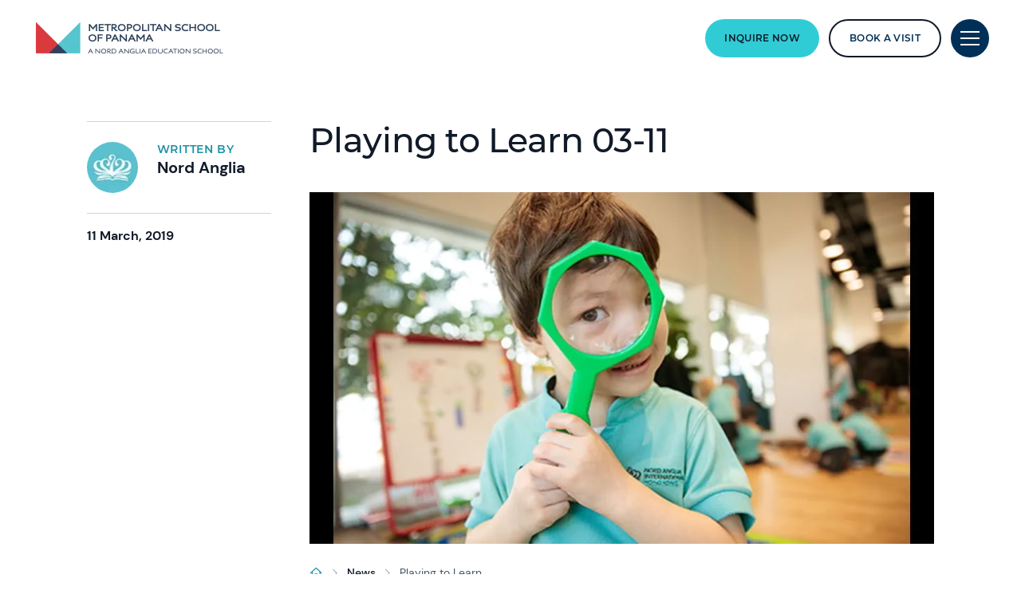

--- FILE ---
content_type: text/html; charset=utf-8
request_url: https://www.nordangliaeducation.com/met-panama/news/2019/03/11/playing-to-learn
body_size: 13906
content:
<!DOCTYPE html><html lang="en" class=""><head><script> dataLayer = [ {page_language:'en',host_name:'www.nordangliaeducation.com',site_section:'met_panama',page_name:'en|blog|2019_03_11|2019',time_of_day:'2:03:39 PM',day_of_week:'saturday',article_name:'playing_to_learn_03_11',location_city:'panama_city',location_country:'panama',location_region:'americas',site_sub_section:'2019_03_11',page_detail:'playing_to_learn_03_11',school_name:'metropolitan_school_of_panama',day_boarding:'day',peergroup:'superpower',school_section:'met_panama',school_sub_section:'2019_03_11',site_build:'rome'} ] </script><script>(function(w,d,s,l,i){w[l]=w[l]||[];w[l].push({'gtm.start': new Date().getTime(),event:'gtm.js'});var f=d.getElementsByTagName(s)[0], j=d.createElement(s),dl=l!='dataLayer'?'&l='+l:'';j.async=true;j.src= 'https://www.googletagmanager.com/gtm.js?id='+i+dl;f.parentNode.insertBefore(j,f); })(window,document,'script','dataLayer','GTM-NRMDKN');</script><link rel="preconnect" href="https://dev.visualwebsiteoptimizer.com" /><script type='text/javascript' id='vwoCode'> window._vwo_code || (function() { var account_id=807641, version=2.0, settings_tolerance=2000, hide_element='body', hide_element_style = 'opacity:0 !important;filter:alpha(opacity=0) !important;background:none !important', /* DO NOT EDIT BELOW THIS LINE */ f=false,w=window,d=document,v=d.querySelector('#vwoCode'),cK='_vwo_'+account_id+'_settings',cc={};try{var c=JSON.parse(localStorage.getItem('_vwo_'+account_id+'_config'));cc=c&&typeof c==='object'?c:{}}catch(e){}var stT=cc.stT==='session'?w.sessionStorage:w.localStorage;code={use_existing_jquery:function(){return typeof use_existing_jquery!=='undefined'?use_existing_jquery:undefined},library_tolerance:function(){return typeof library_tolerance!=='undefined'?library_tolerance:undefined},settings_tolerance:function(){return cc.sT||settings_tolerance},hide_element_style:function(){return'{'+(cc.hES||hide_element_style)+'}'},hide_element:function(){return typeof cc.hE==='string'?cc.hE:hide_element},getVersion:function(){return version},finish:function(){if(!f){f=true;var e=d.getElementById('_vis_opt_path_hides');if(e)e.parentNode.removeChild(e)}},finished:function(){return f},load:function(e){var t=this.getSettings(),n=d.createElement('script'),i=this;if(t){n.textContent=t;d.getElementsByTagName('head')[0].appendChild(n);if(!w.VWO||VWO.caE){stT.removeItem(cK);i.load(e)}}else{n.fetchPriority='high';n.src=e;n.type='text/javascript';n.onerror=function(){_vwo_code.finish()};d.getElementsByTagName('head')[0].appendChild(n)}},getSettings:function(){try{var e=stT.getItem(cK);if(!e){return}e=JSON.parse(e);if(Date.now()>e.e){stT.removeItem(cK);return}return e.s}catch(e){return}},init:function(){if(d.URL.indexOf('__vwo_disable__')>-1)return;var e=this.settings_tolerance();w._vwo_settings_timer=setTimeout(function(){_vwo_code.finish();stT.removeItem(cK)},e);var t=d.currentScript,n=d.createElement('style'),i=this.hide_element(),r=t&&!t.async&&i?i+this.hide_element_style():'',c=d.getElementsByTagName('head')[0];n.setAttribute('id','_vis_opt_path_hides');v&&n.setAttribute('nonce',v.nonce);n.setAttribute('type','text/css');if(n.styleSheet)n.styleSheet.cssText=r;else n.appendChild(d.createTextNode(r));c.appendChild(n);this.load('https://dev.visualwebsiteoptimizer.com/j.php?a='+account_id+'&u='+encodeURIComponent(d.URL)+'&vn='+version)}};w._vwo_code=code;code.init();})(); </script><script> (function(h,o,t,j,a,r){ h.hj=h.hj||function(){(h.hj.q=h.hj.q||[]).push(arguments)}; h._hjSettings={hjid:3652927,hjsv:6}; a=o.getElementsByTagName('head')[0]; r=o.createElement('script');r.async=1; r.src=t+h._hjSettings.hjid+j+h._hjSettings.hjsv; a.appendChild(r); })(window,document,'https://static.hotjar.com/c/hotjar-','.js?sv='); </script><script> window.dataLayer = window.dataLayer || []; function getCookie(cname) { let match = document.cookie.match(`(^|;) ?${cname}=([^;]*)(;|$)`); let value = match ? decodeURIComponent(match[2]) : match; try { value = JSON.parse(value); } catch (e) { } return value; } let cookiePolicy = getCookie('cookieConfig'); if (cookiePolicy) { dataLayer.push({ site_build: 'rome', event: 'consentReady', consentStatus: cookiePolicy.analyticsAndAd }) } else { document.addEventListener('operateCookiesPolicy', () => { cookiePolicy = getCookie('cookieConfig'); dataLayer.push({ site_build: 'rome', event: 'consentReady', consentStatus: cookiePolicy.analyticsAndAd }) }) } </script><link rel="preload" href="/static/assets/fonts/Montserrat/Montserrat-Medium.woff2" as="font" type="font/woff2" crossorigin><link rel="preload" href="/static/assets/fonts/DMSans/DMSans-Regular.woff2" as="font" type="font/woff2" crossorigin><meta charset="utf-8"><meta http-equiv="X-UA-Compatible" content="IE=edge"><meta name="referrer" content="same-origin" /><meta name="viewport" content="width=device-width, initial-scale=1.0, maximum-scale=3.0,minimum-scale=1.0"><title>Playing to Learn</title><meta name="description" content="Focussing on play during a child’s early years education is a motivational approach that enables them to achieve greater academic success, develop lifelong skills and a positive attitude to learning." /><link rel="canonical" href="https://www.nordangliaeducation.com/met-panama/news/2019/03/11/playing-to-learn" /><meta property="og:url" content="https://www.nordangliaeducation.com/met-panama/news/2019/03/11/playing-to-learn" /><meta property="og:title" content="Playing to Learn" /><meta property="og:description" content="Focusing on play during a child’s early years education is a motivational approach that enables them to achieve greater academic success, develop lifelong skills and a positive attitude to learning." /><meta property="og:image" content="https://www.nordangliaeducation.com/met-panama/-/media/met-panama/news-events/playing-to-learn/play_link.jpg?rev=bde1dfd509d94bb58644f2d6c52a1874&amp;extension=webp&amp;hash=B7E4A5907E93E4264ACCA55E28E9C7D6" /><meta name="twitter:image" content="https://www.nordangliaeducation.com/met-panama/-/media/met-panama/news-events/playing-to-learn/play_link.jpg?rev=bde1dfd509d94bb58644f2d6c52a1874&amp;extension=webp&amp;hash=B7E4A5907E93E4264ACCA55E28E9C7D6" /><meta name="twitter:card" content="summary_large_image" /><link rel="alternate" href="https://www.nordangliaeducation.com/met-panama/news/2019/03/11/playing-to-learn" hreflang="x-default" /><link rel="alternate" href="https://www.nordangliaeducation.com/met-panama/news/2019/03/11/playing-to-learn" hreflang="en" /><link rel="shortcut icon" type="image/x-icon" href="/met-panama/-/media/school-logo/logo.png?h=80&amp;w=107&amp;rev=44bacb965b614914a141ebc4eab51bed&amp;extension=webp&amp;hash=F3D3F15858CCA81D3D11D5D78BB4ADDF" /><script src="/static/vendor.js?t=1769185326.76919" type="text/javascript" defer></script><link rel="stylesheet" media="print" onload="this.media=&#39;all&#39;" href="/assets/css/rich-text-fonts.css?t=1769185326.76919"><noscript><link rel="stylesheet" href="/assets/css/rich-text-fonts.css?t=1769185326.76919"></noscript><link href="/static/styles.css?t=1769185326.76919" rel="stylesheet" type="text/css" /></head><body data-contentpath="/MET Panama/Home/News/2019/03/11/playing-to-learn" data-pageurl="https://www.nordangliaeducation.com/met-panama/news/2019/03/11/playing-to-learn" data-isSchoolSite="True" class="" data-DescendsFrom="False" data-for-map="false"><noscript><iframe src="https://www.googletagmanager.com/ns.html?id=GTM-NRMDKN" height="0" width="0" style="display:none;visibility:hidden"></iframe></noscript><div class="homepage-navigation-container "><div class="homepage-navigation-for-school" data-position="static" data-level="3" data-theme="navy" data-search-path="/met-panama/search"><div class="homepage-navigation-header"><div class="logo-container"><a class="logo-link only-for-datalayer-tracking" aria-label="back to homepage" href="/met-panama" data-datalayer="{&quot;event&quot;:&quot;click&quot;,&quot;event_category&quot;:&quot;en|home|news|playing_to_learn&quot;,&quot;event_action&quot;:&quot;click&quot;,&quot;event_label&quot;:&quot;playing_to_learn|playing_to_learn_03_11|school_logo|navigation&quot;,&quot;event_position&quot;:&quot;navigation&quot;}"><img src="/met-panama/-/media/school-logo/panama-black.png?h=48&amp;iar=0&amp;w=242&amp;rev=5e79eb8638bd4f988c839381e1d2a73c&amp;extension=webp&amp;hash=5DB00E1C83417FA831CEC5EDBD7DF026" class="logo-desktop lazyload-img" alt="MET Panama | The Leading International School in Panama - Home" width="242" height="48" lazyload="false" /><img src="/met-panama/-/media/school-logo/panama-black.png?h=48&amp;iar=0&amp;w=242&amp;rev=5e79eb8638bd4f988c839381e1d2a73c&amp;extension=webp&amp;hash=5DB00E1C83417FA831CEC5EDBD7DF026" class="logo-mobile lazyload-img" alt="MET Panama | The Leading International School in Panama - Home" width="242" height="48" lazyload="false" /><img data-src="/met-panama/-/media/school-logo/panama-white/panama-white/white/white/panama-white/met-panama.png?h=48&amp;iar=0&amp;w=260&amp;rev=d019b7e6ff3d4f75a98a6fbd296831fb&amp;extension=webp&amp;hash=4E4E90C87075F7B1586ADDD754CCDDA8" class="lazyload-img logo-desktop-invert" alt="MET Panama | The Leading International School in Panama - Home" width="260" height="48" /><img data-src="/met-panama/-/media/school-logo/panama-white/panama-white/white/white/panama-white/met-panama.png?h=48&amp;iar=0&amp;w=260&amp;rev=d019b7e6ff3d4f75a98a6fbd296831fb&amp;extension=webp&amp;hash=4E4E90C87075F7B1586ADDD754CCDDA8" class="lazyload-img logo-mobile-invert" alt="MET Panama | The Leading International School in Panama - Home" width="260" height="48" /></a></div><div class="btns-container"><div class="all-link-btns-wrapper for-desktop"><a class="base-btn enquire-now-btn navy-no-border-link-48 only-for-datalayer-tracking" title="Inquire Now" rel="noopener noreferrer" type="button" href="/met-panama/admissions/inquiry" data-datalayer="{&quot;event&quot;:&quot;cta_click&quot;,&quot;link_url&quot;:&quot;https://www.nordangliaeducation.com/met-panama/admissions/inquiry&quot;,&quot;location&quot;:&quot;Navigation&quot;,&quot;cta_name&quot;:&quot;Inquire Now&quot;}">Inquire Now</a><a class="base-btn book-a-visit-btn only-for-datalayer-tracking" title="Book a Visit" rel="noopener noreferrer" type="button" href="/met-panama/admissions/book-a-visit" data-datalayer="{&quot;event&quot;:&quot;cta_click&quot;,&quot;link_url&quot;:&quot;https://www.nordangliaeducation.com/met-panama/admissions/book-a-visit&quot;,&quot;location&quot;:&quot;Navigation&quot;,&quot;cta_name&quot;:&quot;Book a Visit&quot;}">Book a Visit</a></div><button class="header-search-btn only-for-datalayer-tracking" style="display: none;" type="button" data-datalayer="{&quot;event&quot;:&quot;click&quot;,&quot;event_category&quot;:&quot;en|home|news|playing_to_learn&quot;,&quot;event_action&quot;:&quot;click&quot;,&quot;event_label&quot;:&quot;playing_to_learn|playing_to_learn_03_11|site_search|navigation&quot;,&quot;event_position&quot;:&quot;navigation&quot;}"><div class="header-search-btn-icon"></div></button><button class="menu-btn" aria-label="Site Menu" type="button"><div class="menu-btn-icon"><div class="menu-btn-icon-stripe stripe-1"></div><div class="menu-btn-icon-stripe stripe-2"></div><div class="menu-btn-icon-stripe stripe-3"></div></div></button></div></div><div class="header-bottom-btns-wrapper with-no-desc for-mobile"><div class="all-link-btns-wrapper"><a class="base-btn enquire-now-btn navy-no-border-link-48 only-for-datalayer-tracking" title="Inquire Now" rel="noopener noreferrer" type="button" href="/met-panama/admissions/inquiry" data-datalayer="{&quot;event&quot;:&quot;cta_click&quot;,&quot;link_url&quot;:&quot;https://www.nordangliaeducation.com/met-panama/admissions/inquiry&quot;,&quot;location&quot;:&quot;Navigation&quot;,&quot;cta_name&quot;:&quot;Inquire Now&quot;}">Inquire Now</a><a class="base-btn book-a-visit-btn only-for-datalayer-tracking" title="Book a Visit" rel="noopener noreferrer" type="button" href="/met-panama/admissions/book-a-visit" data-datalayer="{&quot;event&quot;:&quot;cta_click&quot;,&quot;link_url&quot;:&quot;https://www.nordangliaeducation.com/met-panama/admissions/book-a-visit&quot;,&quot;location&quot;:&quot;Navigation&quot;,&quot;cta_name&quot;:&quot;Book a Visit&quot;}">Book a Visit</a></div></div><div class="homepage-navigation-menu" style="display: none;"><div class="homepage-navigation-menu-body"><div class="menu-body-container"><div class="search-bar"><button class="menu-search-btn"><div class="menu-search-btn-icon"></div></button><div class="search-bar-panel" style="display: none;"><button class="search-back-btn"><div class="search-back-btn-icon"></div></button><div class="search-input-box"><label class="search-input-label">Search</label><input class="search-input" type="search" placeholder="Search"><button class="search-input-box-icon" type="button"></button></div></div></div><div class="nav-main"><ul class="nav-main-list"><li class="nav-main-item"><a class="nav-main-item-link " href="/met-panama/admissions" rel="noopener noreferrer">Admissions</a><div class="nav-secondary" style="display: none;"><a class="nav-secondary-title" href="/met-panama/admissions">Admissions</a><ul class="nav-secondary-list"><li class="nav-secondary-item"><a class="nav-secondary-item-link only-for-datalayer-tracking" aria-label="Entry Requirements" rel="noopener noreferrer" href="/met-panama/admissions/entry-requirements" data-datalayer="{&quot;event&quot;:&quot;menu_link&quot;,&quot;link_text&quot;:&quot;Entry Requirements&quot;,&quot;link_url&quot;:&quot;https://www.nordangliaeducation.com/met-panama/admissions/entry-requirements&quot;,&quot;menu_heading&quot;:&quot;Admissions&quot;,&quot;position&quot;:1}">Entry Requirements</a></li><li class="nav-secondary-item"><a class="nav-secondary-item-link only-for-datalayer-tracking" aria-label="Tuition Fees" rel="noopener noreferrer" href="/met-panama/admissions/tuition-fees" data-datalayer="{&quot;event&quot;:&quot;menu_link&quot;,&quot;link_text&quot;:&quot;Tuition Fees&quot;,&quot;link_url&quot;:&quot;https://www.nordangliaeducation.com/met-panama/admissions/tuition-fees&quot;,&quot;menu_heading&quot;:&quot;Admissions&quot;,&quot;position&quot;:2}">Tuition Fees</a></li><li class="nav-secondary-item"><a class="nav-secondary-item-link only-for-datalayer-tracking" aria-label="Enquiry Form" rel="noopener noreferrer" href="/met-panama/admissions/inquiry" data-datalayer="{&quot;event&quot;:&quot;menu_link&quot;,&quot;link_text&quot;:&quot;Enquiry Form&quot;,&quot;link_url&quot;:&quot;https://www.nordangliaeducation.com/met-panama/admissions/inquiry&quot;,&quot;menu_heading&quot;:&quot;Admissions&quot;,&quot;position&quot;:3}">Inquiry</a></li><li class="nav-secondary-item"><a class="nav-secondary-item-link only-for-datalayer-tracking" aria-label="Application" title="Application" rel="noopener noreferrer" href="/met-panama/admissions/online-application-form" data-datalayer="{&quot;event&quot;:&quot;menu_link&quot;,&quot;link_text&quot;:&quot;Application&quot;,&quot;link_url&quot;:&quot;https://www.nordangliaeducation.com/met-panama/admissions/online-application-form&quot;,&quot;menu_heading&quot;:&quot;Admissions&quot;,&quot;position&quot;:4}">Application</a></li></ul></div></li><li class="nav-main-item"><a class="nav-main-item-link " href="/met-panama/campus" rel="noopener noreferrer">Our Campus</a><div class="nav-secondary" style="display: none;"><a class="nav-secondary-title" href="/met-panama/campus">Our campus</a><ul class="nav-secondary-list"><li class="nav-secondary-item"><a class="nav-secondary-item-link only-for-datalayer-tracking" aria-label="Facilities" rel="noopener noreferrer" href="/met-panama/campus/facilities" data-datalayer="{&quot;event&quot;:&quot;menu_link&quot;,&quot;link_text&quot;:&quot;Facilities&quot;,&quot;link_url&quot;:&quot;https://www.nordangliaeducation.com/met-panama/campus/facilities&quot;,&quot;menu_heading&quot;:&quot;Our Campus&quot;,&quot;position&quot;:1}">Facilities</a></li><li class="nav-secondary-item"><a class="nav-secondary-item-link only-for-datalayer-tracking" aria-label="Virtual School Experience" rel="noopener noreferrer" href="/met-panama/campus/vse" data-datalayer="{&quot;event&quot;:&quot;menu_link&quot;,&quot;link_text&quot;:&quot;Virtual School Experience&quot;,&quot;link_url&quot;:&quot;https://www.nordangliaeducation.com/met-panama/campus/vse&quot;,&quot;menu_heading&quot;:&quot;Our Campus&quot;,&quot;position&quot;:2}">VSE</a></li><li class="nav-secondary-item"><a class="nav-secondary-item-link only-for-datalayer-tracking" aria-label="Technology Integration" rel="noopener noreferrer" href="/met-panama/campus/technology-integration" data-datalayer="{&quot;event&quot;:&quot;menu_link&quot;,&quot;link_text&quot;:&quot;Technology Integration&quot;,&quot;link_url&quot;:&quot;https://www.nordangliaeducation.com/met-panama/campus/technology-integration&quot;,&quot;menu_heading&quot;:&quot;Our Campus&quot;,&quot;position&quot;:3}">Technology Integration</a></li><li class="nav-secondary-item"><a class="nav-secondary-item-link only-for-datalayer-tracking" aria-label="Library" title="Library" rel="noopener noreferrer" href="/met-panama/campus/facilities/library" data-datalayer="{&quot;event&quot;:&quot;menu_link&quot;,&quot;link_text&quot;:&quot;Library&quot;,&quot;link_url&quot;:&quot;https://www.nordangliaeducation.com/met-panama/campus/facilities/library&quot;,&quot;menu_heading&quot;:&quot;Our Campus&quot;,&quot;position&quot;:4}">Library</a></li></ul></div></li><li class="nav-main-item"><a class="nav-main-item-link " href="/met-panama/academic-excellence" rel="noopener noreferrer">Academic Excellence</a><div class="nav-secondary" style="display: none;"><a class="nav-secondary-title" href="/met-panama/academic-excellence">Academic excellence</a><ul class="nav-secondary-list"><li class="nav-secondary-item"><a class="nav-secondary-item-link only-for-datalayer-tracking" aria-label="Early year" rel="noopener noreferrer" href="/met-panama/academic-excellence/early-childhood" data-datalayer="{&quot;event&quot;:&quot;menu_link&quot;,&quot;link_text&quot;:&quot;Early year&quot;,&quot;link_url&quot;:&quot;https://www.nordangliaeducation.com/met-panama/academic-excellence/early-childhood&quot;,&quot;menu_heading&quot;:&quot;Academic Excellence&quot;,&quot;position&quot;:1}">Early Childhood</a></li><li class="nav-secondary-item"><a class="nav-secondary-item-link only-for-datalayer-tracking" aria-label="Elementary" rel="noopener noreferrer" href="/met-panama/academic-excellence/elementary-school" data-datalayer="{&quot;event&quot;:&quot;menu_link&quot;,&quot;link_text&quot;:&quot;Elementary&quot;,&quot;link_url&quot;:&quot;https://www.nordangliaeducation.com/met-panama/academic-excellence/elementary-school&quot;,&quot;menu_heading&quot;:&quot;Academic Excellence&quot;,&quot;position&quot;:2}">Elementary School</a></li><li class="nav-secondary-item"><a class="nav-secondary-item-link only-for-datalayer-tracking" aria-label="Middle and lower school" rel="noopener noreferrer" href="/met-panama/academic-excellence/middle-and-lower-high-school" data-datalayer="{&quot;event&quot;:&quot;menu_link&quot;,&quot;link_text&quot;:&quot;Middle and lower school&quot;,&quot;link_url&quot;:&quot;https://www.nordangliaeducation.com/met-panama/academic-excellence/middle-and-lower-high-school&quot;,&quot;menu_heading&quot;:&quot;Academic Excellence&quot;,&quot;position&quot;:3}">Middle and Lower High School</a></li><li class="nav-secondary-item"><a class="nav-secondary-item-link only-for-datalayer-tracking" aria-label="Upper high school" rel="noopener noreferrer" href="/met-panama/academic-excellence/upper-high-school" data-datalayer="{&quot;event&quot;:&quot;menu_link&quot;,&quot;link_text&quot;:&quot;Upper high school&quot;,&quot;link_url&quot;:&quot;https://www.nordangliaeducation.com/met-panama/academic-excellence/upper-high-school&quot;,&quot;menu_heading&quot;:&quot;Academic Excellence&quot;,&quot;position&quot;:4}">Upper High School</a></li><li class="nav-secondary-item"><a class="nav-secondary-item-link only-for-datalayer-tracking" aria-label="How We Teach" rel="noopener noreferrer" href="/met-panama/academic-excellence/how-we-teach" data-datalayer="{&quot;event&quot;:&quot;menu_link&quot;,&quot;link_text&quot;:&quot;How We Teach&quot;,&quot;link_url&quot;:&quot;https://www.nordangliaeducation.com/met-panama/academic-excellence/how-we-teach&quot;,&quot;menu_heading&quot;:&quot;Academic Excellence&quot;,&quot;position&quot;:5}">How We Teach</a></li><li class="nav-secondary-item"><a class="nav-secondary-item-link only-for-datalayer-tracking" aria-label="ib" rel="noopener noreferrer" href="/met-panama/academic-excellence/ib-continuum" data-datalayer="{&quot;event&quot;:&quot;menu_link&quot;,&quot;link_text&quot;:&quot;ib&quot;,&quot;link_url&quot;:&quot;https://www.nordangliaeducation.com/met-panama/academic-excellence/ib-continuum&quot;,&quot;menu_heading&quot;:&quot;Academic Excellence&quot;,&quot;position&quot;:6}">IB Continuum</a></li><li class="nav-secondary-item"><a class="nav-secondary-item-link only-for-datalayer-tracking" aria-label="EAL" title="EAL" rel="noopener noreferrer" href="/met-panama/academic-excellence/eal" data-datalayer="{&quot;event&quot;:&quot;menu_link&quot;,&quot;link_text&quot;:&quot;EAL&quot;,&quot;link_url&quot;:&quot;https://www.nordangliaeducation.com/met-panama/academic-excellence/eal&quot;,&quot;menu_heading&quot;:&quot;Academic Excellence&quot;,&quot;position&quot;:7}">EAL</a></li></ul></div></li><li class="nav-main-item"><a class="nav-main-item-link " href="/met-panama/outstanding-experiences" rel="noopener noreferrer">Beyond the Classroom</a><div class="nav-secondary" style="display: none;"><a class="nav-secondary-title" href="/met-panama/outstanding-experiences">Beyond the Classroom</a><ul class="nav-secondary-list"><li class="nav-secondary-item"><a class="nav-secondary-item-link only-for-datalayer-tracking" aria-label="Our collaborations" rel="noopener noreferrer" href="/met-panama/collaborations" data-datalayer="{&quot;event&quot;:&quot;menu_link&quot;,&quot;link_text&quot;:&quot;Our collaborations&quot;,&quot;link_url&quot;:&quot;https://www.nordangliaeducation.com/met-panama/collaborations&quot;,&quot;menu_heading&quot;:&quot;Beyond the Classroom&quot;,&quot;position&quot;:1}">Collaborations</a></li><li class="nav-secondary-item"><a class="nav-secondary-item-link only-for-datalayer-tracking" aria-label="Athletics" rel="noopener noreferrer" href="/met-panama/outstanding-experiences/athletics" data-datalayer="{&quot;event&quot;:&quot;menu_link&quot;,&quot;link_text&quot;:&quot;Athletics&quot;,&quot;link_url&quot;:&quot;https://www.nordangliaeducation.com/met-panama/outstanding-experiences/athletics&quot;,&quot;menu_heading&quot;:&quot;Beyond the Classroom&quot;,&quot;position&quot;:2}">Athletics</a></li><li class="nav-secondary-item"><a class="nav-secondary-item-link only-for-datalayer-tracking" aria-label="Visual and Performing Arts" rel="noopener noreferrer" href="/met-panama/outstanding-experiences/visual-and-performing-arts" data-datalayer="{&quot;event&quot;:&quot;menu_link&quot;,&quot;link_text&quot;:&quot;Visual and Performing Arts&quot;,&quot;link_url&quot;:&quot;https://www.nordangliaeducation.com/met-panama/outstanding-experiences/visual-and-performing-arts&quot;,&quot;menu_heading&quot;:&quot;Beyond the Classroom&quot;,&quot;position&quot;:3}">Visual and Performing Arts</a></li><li class="nav-secondary-item"><a class="nav-secondary-item-link only-for-datalayer-tracking" aria-label="Summer Camps" rel="noopener noreferrer" href="/met-panama/outstanding-experiences/summer-camps" data-datalayer="{&quot;event&quot;:&quot;menu_link&quot;,&quot;link_text&quot;:&quot;Summer Camps&quot;,&quot;link_url&quot;:&quot;https://www.nordangliaeducation.com/met-panama/outstanding-experiences/summer-camps&quot;,&quot;menu_heading&quot;:&quot;Beyond the Classroom&quot;,&quot;position&quot;:4}">Summer Camps</a></li><li class="nav-secondary-item"><a class="nav-secondary-item-link only-for-datalayer-tracking" aria-label="Our social purpose" rel="noopener noreferrer" href="/met-panama/outstanding-experiences/social-purpose" data-datalayer="{&quot;event&quot;:&quot;menu_link&quot;,&quot;link_text&quot;:&quot;Our social purpose&quot;,&quot;link_url&quot;:&quot;https://www.nordangliaeducation.com/met-panama/outstanding-experiences/social-purpose&quot;,&quot;menu_heading&quot;:&quot;Beyond the Classroom&quot;,&quot;position&quot;:5}">Social purpose</a></li><li class="nav-secondary-item"><a class="nav-secondary-item-link only-for-datalayer-tracking" aria-label="Extracurricular Activities" rel="noopener noreferrer" href="/met-panama/outstanding-experiences/eca" data-datalayer="{&quot;event&quot;:&quot;menu_link&quot;,&quot;link_text&quot;:&quot;Extracurricular Activities&quot;,&quot;link_url&quot;:&quot;https://www.nordangliaeducation.com/met-panama/outstanding-experiences/eca&quot;,&quot;menu_heading&quot;:&quot;Beyond the Classroom&quot;,&quot;position&quot;:6}">ECA</a></li></ul></div></li></ul><ul class="fixed-navigation-wrapper"><li class="fixed-navigation-title">Discover more</li><li class="fixed-navigation-list"><a class="only-for-datalayer-tracking" aria-label="Parent Essentials" title="Parent Essentials" rel="noopener noreferrer" href="/met-panama/parent-essentials" data-datalayer="{&quot;event&quot;:&quot;menu_link&quot;,&quot;link_text&quot;:&quot;Parent Essentials&quot;,&quot;link_url&quot;:&quot;https://www.nordangliaeducation.com/met-panama/parent-essentials&quot;,&quot;menu_heading&quot;:&quot;Discover more&quot;,&quot;position&quot;:1}">Parent Essentials</a></li><li class="fixed-navigation-list"><a class="only-for-datalayer-tracking" aria-label="Calendar" title="Calendar" rel="noopener noreferrer" href="/met-panama/parent-essentials/calendar" data-datalayer="{&quot;event&quot;:&quot;menu_link&quot;,&quot;link_text&quot;:&quot;Calendar&quot;,&quot;link_url&quot;:&quot;https://www.nordangliaeducation.com/met-panama/parent-essentials/calendar&quot;,&quot;menu_heading&quot;:&quot;Discover more&quot;,&quot;position&quot;:2}">Calendar</a></li><li class="fixed-navigation-list"><a class="only-for-datalayer-tracking" aria-label="Virtual Tour" target="_blank" title="default" rel="noopener noreferrer" href="https://guiap.com/360/met/" data-datalayer="{&quot;event&quot;:&quot;menu_link&quot;,&quot;link_text&quot;:&quot;Virtual Tour&quot;,&quot;link_url&quot;:&quot;https://guiap.com/360/met/&quot;,&quot;menu_heading&quot;:&quot;Discover more&quot;,&quot;position&quot;:3}">Virtual Tour</a></li><li class="fixed-navigation-list"><a class="only-for-datalayer-tracking" aria-label="News" title="News" rel="noopener noreferrer" href="/met-panama/news" data-datalayer="{&quot;event&quot;:&quot;menu_link&quot;,&quot;link_text&quot;:&quot;News&quot;,&quot;link_url&quot;:&quot;https://www.nordangliaeducation.com/met-panama/news&quot;,&quot;menu_heading&quot;:&quot;Discover more&quot;,&quot;position&quot;:4}">News</a></li><li class="fixed-navigation-list"><a class="only-for-datalayer-tracking" aria-label="Careers" title="Careers" rel="noopener noreferrer" href="/met-panama/careers" data-datalayer="{&quot;event&quot;:&quot;menu_link&quot;,&quot;link_text&quot;:&quot;Careers&quot;,&quot;link_url&quot;:&quot;https://www.nordangliaeducation.com/met-panama/careers&quot;,&quot;menu_heading&quot;:&quot;Discover more&quot;,&quot;position&quot;:5}">Careers</a></li><li class="fixed-navigation-list"><a class="only-for-datalayer-tracking" aria-label="Contact us" title="Contact us" rel="noopener noreferrer" href="/met-panama/contact-us" data-datalayer="{&quot;event&quot;:&quot;menu_link&quot;,&quot;link_text&quot;:&quot;Contact us&quot;,&quot;link_url&quot;:&quot;https://www.nordangliaeducation.com/met-panama/contact-us&quot;,&quot;menu_heading&quot;:&quot;Discover more&quot;,&quot;position&quot;:6}">Contact us</a></li><li class="fixed-navigation-list"><a class="only-for-datalayer-tracking" aria-label="Apply Now" title="Apply Now" rel="noopener noreferrer" href="/met-panama/admissions/online-application-form" data-datalayer="{&quot;event&quot;:&quot;menu_link&quot;,&quot;link_text&quot;:&quot;Apply Now&quot;,&quot;link_url&quot;:&quot;https://www.nordangliaeducation.com/met-panama/admissions/online-application-form&quot;,&quot;menu_heading&quot;:&quot;Discover more&quot;,&quot;position&quot;:7}">Apply Now</a></li><li class="fixed-navigation-list"><a class="only-for-datalayer-tracking" aria-label="About Us" title="Apply Now" rel="noopener noreferrer" href="/met-panama/about-us" data-datalayer="{&quot;event&quot;:&quot;menu_link&quot;,&quot;link_text&quot;:&quot;About Us&quot;,&quot;link_url&quot;:&quot;https://www.nordangliaeducation.com/met-panama/about-us&quot;,&quot;menu_heading&quot;:&quot;Discover more&quot;,&quot;position&quot;:8}">About Us</a></li><li class="fixed-navigation-list"><a class="only-for-datalayer-tracking" aria-label="FAQs" title="Apply Now" rel="noopener noreferrer" href="/met-panama/faqs" data-datalayer="{&quot;event&quot;:&quot;menu_link&quot;,&quot;link_text&quot;:&quot;FAQs&quot;,&quot;link_url&quot;:&quot;https://www.nordangliaeducation.com/met-panama/faqs&quot;,&quot;menu_heading&quot;:&quot;Discover more&quot;,&quot;position&quot;:9}">FAQs</a></li></ul></div></div></div><div class="homepage-navigation-bottom-link"><div class="navigation-bottom-link-container"><a href="https://www.nordangliaeducation.com/?site=school-met-panama&amp;lang=en" target="" rel="noopener noreferrer" data-datalayer="{&quot;event&quot;:&quot;banner_click&quot;,&quot;banner_name&quot;:&quot;Part of the Nord Anglia Education family&quot;,&quot;banner_selection&quot;:&quot;Navigation&quot;}" class="corporate-link only-for-datalayer-tracking"><div class="corporate-link-text">Part of the Nord Anglia Education family</div><div class="corporate-link-icon"></div></a></div></div></div></div><div class="homepage-navigation-for-school" data-position="fixed" data-level="3" data-theme="navy" style="display: none;" data-search-path="/met-panama/search"><div class="homepage-navigation-header"><div class="logo-container"><a class="logo-link only-for-datalayer-tracking" aria-label="back to homepage" href="/met-panama" data-datalayer="{&quot;event&quot;:&quot;click&quot;,&quot;event_category&quot;:&quot;en|home|news|playing_to_learn&quot;,&quot;event_action&quot;:&quot;click&quot;,&quot;event_label&quot;:&quot;playing_to_learn|playing_to_learn_03_11|school_logo|navigation&quot;,&quot;event_position&quot;:&quot;navigation&quot;}"><img src="/met-panama/-/media/school-logo/panama-black.png?h=48&amp;iar=0&amp;w=242&amp;rev=5e79eb8638bd4f988c839381e1d2a73c&amp;extension=webp&amp;hash=5DB00E1C83417FA831CEC5EDBD7DF026" class="logo-desktop lazyload-img" alt="MET Panama | The Leading International School in Panama - Home" width="242" height="48" lazyload="false" /><img src="/met-panama/-/media/school-logo/panama-black.png?h=48&amp;iar=0&amp;w=242&amp;rev=5e79eb8638bd4f988c839381e1d2a73c&amp;extension=webp&amp;hash=5DB00E1C83417FA831CEC5EDBD7DF026" class="logo-mobile lazyload-img" alt="MET Panama | The Leading International School in Panama - Home" width="242" height="48" lazyload="false" /><img data-src="/met-panama/-/media/school-logo/panama-white/panama-white/white/white/panama-white/met-panama.png?h=48&amp;iar=0&amp;w=260&amp;rev=d019b7e6ff3d4f75a98a6fbd296831fb&amp;extension=webp&amp;hash=4E4E90C87075F7B1586ADDD754CCDDA8" class="lazyload-img logo-desktop-invert" alt="MET Panama | The Leading International School in Panama - Home" width="260" height="48" /><img data-src="/met-panama/-/media/school-logo/panama-white/panama-white/white/white/panama-white/met-panama.png?h=48&amp;iar=0&amp;w=260&amp;rev=d019b7e6ff3d4f75a98a6fbd296831fb&amp;extension=webp&amp;hash=4E4E90C87075F7B1586ADDD754CCDDA8" class="lazyload-img logo-mobile-invert" alt="MET Panama | The Leading International School in Panama - Home" width="260" height="48" /></a></div><div class="btns-container"><div class="all-link-btns-wrapper for-desktop"><a class="base-btn enquire-now-btn navy-no-border-link-48 only-for-datalayer-tracking" title="Inquire Now" rel="noopener noreferrer" href="/met-panama/admissions/inquiry" data-datalayer="{&quot;event&quot;:&quot;cta_click&quot;,&quot;link_url&quot;:&quot;https://www.nordangliaeducation.com/met-panama/admissions/inquiry&quot;,&quot;location&quot;:&quot;Navigation&quot;,&quot;cta_name&quot;:&quot;Inquire Now&quot;}">Inquire Now</a><a class="base-btn book-a-visit-btn only-for-datalayer-tracking" title="Book a Visit" rel="noopener noreferrer" type="button" href="/met-panama/admissions/book-a-visit" data-datalayer="{&quot;event&quot;:&quot;cta_click&quot;,&quot;link_url&quot;:&quot;https://www.nordangliaeducation.com/met-panama/admissions/book-a-visit&quot;,&quot;location&quot;:&quot;Navigation&quot;,&quot;cta_name&quot;:&quot;Book a Visit&quot;}">Book a Visit</a></div><button class="header-search-btn only-for-datalayer-tracking" style="display: none;" type="button" data-datalayer="{&quot;event&quot;:&quot;click&quot;,&quot;event_category&quot;:&quot;en|home|news|playing_to_learn&quot;,&quot;event_action&quot;:&quot;click&quot;,&quot;event_label&quot;:&quot;playing_to_learn|playing_to_learn_03_11|site_search|navigation&quot;,&quot;event_position&quot;:&quot;navigation&quot;}"><div class="header-search-btn-icon"></div></button><button class="menu-btn" aria-label="Site Menu" type="button"><div class='menu-btn-icon'><div class="menu-btn-icon-stripe stripe-1"></div><div class="menu-btn-icon-stripe stripe-2"></div><div class="menu-btn-icon-stripe stripe-3"></div></div></button></div></div><div class="header-bottom-btns-wrapper with-no-desc for-mobile"><div class="all-link-btns-wrapper"><a class="base-btn enquire-now-btn navy-no-border-link-48 only-for-datalayer-tracking" title="Inquire Now" rel="noopener noreferrer" type="button" href="/met-panama/admissions/inquiry" data-datalayer="{&quot;event&quot;:&quot;cta_click&quot;,&quot;link_url&quot;:&quot;https://www.nordangliaeducation.com/met-panama/admissions/inquiry&quot;,&quot;location&quot;:&quot;Navigation&quot;,&quot;cta_name&quot;:&quot;Inquire Now&quot;}">Inquire Now</a><a class="base-btn book-a-visit-btn only-for-datalayer-tracking" title="Book a Visit" rel="noopener noreferrer" type="button" href="/met-panama/admissions/book-a-visit" data-datalayer="{&quot;event&quot;:&quot;cta_click&quot;,&quot;link_url&quot;:&quot;https://www.nordangliaeducation.com/met-panama/admissions/book-a-visit&quot;,&quot;location&quot;:&quot;Navigation&quot;,&quot;cta_name&quot;:&quot;Book a Visit&quot;}">Book a Visit</a></div></div><div class="homepage-navigation-menu" style="display: none;"><div class="homepage-navigation-menu-body"><div class="menu-body-container"><div class="search-bar"><button class="menu-search-btn"><div class="menu-search-btn-icon"></div></button><div class="search-bar-panel" style="display: none;"><button class="search-back-btn"><div class="search-back-btn-icon"></div></button><div class="search-input-box"><label class="search-input-label">Search</label><input class="search-input" type="search" placeholder="Search"><button class="search-input-box-icon" type="button"></button></div></div></div><div class="nav-main"><ul class="nav-main-list"><li class="nav-main-item"><a class="nav-main-item-link " href="/met-panama/admissions" rel="noopener noreferrer">Admissions</a><div class="nav-secondary" style="display: none;"><a class="nav-secondary-title" href="/met-panama/admissions">Admissions</a><ul class="nav-secondary-list"><li class="nav-secondary-item"><a class="nav-secondary-item-link only-for-datalayer-tracking" aria-label="Entry Requirements" rel="noopener noreferrer" href="/met-panama/admissions/entry-requirements" data-datalayer="{&quot;event&quot;:&quot;menu_link&quot;,&quot;link_text&quot;:&quot;Entry Requirements&quot;,&quot;link_url&quot;:&quot;https://www.nordangliaeducation.com/met-panama/admissions/entry-requirements&quot;,&quot;menu_heading&quot;:&quot;Admissions&quot;,&quot;position&quot;:1}">Entry Requirements</a></li><li class="nav-secondary-item"><a class="nav-secondary-item-link only-for-datalayer-tracking" aria-label="Tuition Fees" rel="noopener noreferrer" href="/met-panama/admissions/tuition-fees" data-datalayer="{&quot;event&quot;:&quot;menu_link&quot;,&quot;link_text&quot;:&quot;Tuition Fees&quot;,&quot;link_url&quot;:&quot;https://www.nordangliaeducation.com/met-panama/admissions/tuition-fees&quot;,&quot;menu_heading&quot;:&quot;Admissions&quot;,&quot;position&quot;:2}">Tuition Fees</a></li><li class="nav-secondary-item"><a class="nav-secondary-item-link only-for-datalayer-tracking" aria-label="Enquiry Form" rel="noopener noreferrer" href="/met-panama/admissions/inquiry" data-datalayer="{&quot;event&quot;:&quot;menu_link&quot;,&quot;link_text&quot;:&quot;Enquiry Form&quot;,&quot;link_url&quot;:&quot;https://www.nordangliaeducation.com/met-panama/admissions/inquiry&quot;,&quot;menu_heading&quot;:&quot;Admissions&quot;,&quot;position&quot;:3}">Inquiry</a></li><li class="nav-secondary-item"><a class="nav-secondary-item-link only-for-datalayer-tracking" aria-label="Application" title="Application" rel="noopener noreferrer" href="/met-panama/admissions/online-application-form" data-datalayer="{&quot;event&quot;:&quot;menu_link&quot;,&quot;link_text&quot;:&quot;Application&quot;,&quot;link_url&quot;:&quot;https://www.nordangliaeducation.com/met-panama/admissions/online-application-form&quot;,&quot;menu_heading&quot;:&quot;Admissions&quot;,&quot;position&quot;:4}">Application</a></li></ul></div></li><li class="nav-main-item"><a class="nav-main-item-link " href="/met-panama/campus" rel="noopener noreferrer">Our Campus</a><div class="nav-secondary" style="display: none;"><a class="nav-secondary-title" href="/met-panama/campus">Our campus</a><ul class="nav-secondary-list"><li class="nav-secondary-item"><a class="nav-secondary-item-link only-for-datalayer-tracking" aria-label="Facilities" rel="noopener noreferrer" href="/met-panama/campus/facilities" data-datalayer="{&quot;event&quot;:&quot;menu_link&quot;,&quot;link_text&quot;:&quot;Facilities&quot;,&quot;link_url&quot;:&quot;https://www.nordangliaeducation.com/met-panama/campus/facilities&quot;,&quot;menu_heading&quot;:&quot;Our Campus&quot;,&quot;position&quot;:1}">Facilities</a></li><li class="nav-secondary-item"><a class="nav-secondary-item-link only-for-datalayer-tracking" aria-label="Virtual School Experience" rel="noopener noreferrer" href="/met-panama/campus/vse" data-datalayer="{&quot;event&quot;:&quot;menu_link&quot;,&quot;link_text&quot;:&quot;Virtual School Experience&quot;,&quot;link_url&quot;:&quot;https://www.nordangliaeducation.com/met-panama/campus/vse&quot;,&quot;menu_heading&quot;:&quot;Our Campus&quot;,&quot;position&quot;:2}">VSE</a></li><li class="nav-secondary-item"><a class="nav-secondary-item-link only-for-datalayer-tracking" aria-label="Technology Integration" rel="noopener noreferrer" href="/met-panama/campus/technology-integration" data-datalayer="{&quot;event&quot;:&quot;menu_link&quot;,&quot;link_text&quot;:&quot;Technology Integration&quot;,&quot;link_url&quot;:&quot;https://www.nordangliaeducation.com/met-panama/campus/technology-integration&quot;,&quot;menu_heading&quot;:&quot;Our Campus&quot;,&quot;position&quot;:3}">Technology Integration</a></li><li class="nav-secondary-item"><a class="nav-secondary-item-link only-for-datalayer-tracking" aria-label="Library" title="Library" rel="noopener noreferrer" href="/met-panama/campus/facilities/library" data-datalayer="{&quot;event&quot;:&quot;menu_link&quot;,&quot;link_text&quot;:&quot;Library&quot;,&quot;link_url&quot;:&quot;https://www.nordangliaeducation.com/met-panama/campus/facilities/library&quot;,&quot;menu_heading&quot;:&quot;Our Campus&quot;,&quot;position&quot;:4}">Library</a></li></ul></div></li><li class="nav-main-item"><a class="nav-main-item-link " href="/met-panama/academic-excellence" rel="noopener noreferrer">Academic Excellence</a><div class="nav-secondary" style="display: none;"><a class="nav-secondary-title" href="/met-panama/academic-excellence">Academic excellence</a><ul class="nav-secondary-list"><li class="nav-secondary-item"><a class="nav-secondary-item-link only-for-datalayer-tracking" aria-label="Early year" rel="noopener noreferrer" href="/met-panama/academic-excellence/early-childhood" data-datalayer="{&quot;event&quot;:&quot;menu_link&quot;,&quot;link_text&quot;:&quot;Early year&quot;,&quot;link_url&quot;:&quot;https://www.nordangliaeducation.com/met-panama/academic-excellence/early-childhood&quot;,&quot;menu_heading&quot;:&quot;Academic Excellence&quot;,&quot;position&quot;:1}">Early Childhood</a></li><li class="nav-secondary-item"><a class="nav-secondary-item-link only-for-datalayer-tracking" aria-label="Elementary" rel="noopener noreferrer" href="/met-panama/academic-excellence/elementary-school" data-datalayer="{&quot;event&quot;:&quot;menu_link&quot;,&quot;link_text&quot;:&quot;Elementary&quot;,&quot;link_url&quot;:&quot;https://www.nordangliaeducation.com/met-panama/academic-excellence/elementary-school&quot;,&quot;menu_heading&quot;:&quot;Academic Excellence&quot;,&quot;position&quot;:2}">Elementary School</a></li><li class="nav-secondary-item"><a class="nav-secondary-item-link only-for-datalayer-tracking" aria-label="Middle and lower school" rel="noopener noreferrer" href="/met-panama/academic-excellence/middle-and-lower-high-school" data-datalayer="{&quot;event&quot;:&quot;menu_link&quot;,&quot;link_text&quot;:&quot;Middle and lower school&quot;,&quot;link_url&quot;:&quot;https://www.nordangliaeducation.com/met-panama/academic-excellence/middle-and-lower-high-school&quot;,&quot;menu_heading&quot;:&quot;Academic Excellence&quot;,&quot;position&quot;:3}">Middle and Lower High School</a></li><li class="nav-secondary-item"><a class="nav-secondary-item-link only-for-datalayer-tracking" aria-label="Upper high school" rel="noopener noreferrer" href="/met-panama/academic-excellence/upper-high-school" data-datalayer="{&quot;event&quot;:&quot;menu_link&quot;,&quot;link_text&quot;:&quot;Upper high school&quot;,&quot;link_url&quot;:&quot;https://www.nordangliaeducation.com/met-panama/academic-excellence/upper-high-school&quot;,&quot;menu_heading&quot;:&quot;Academic Excellence&quot;,&quot;position&quot;:4}">Upper High School</a></li><li class="nav-secondary-item"><a class="nav-secondary-item-link only-for-datalayer-tracking" aria-label="How We Teach" rel="noopener noreferrer" href="/met-panama/academic-excellence/how-we-teach" data-datalayer="{&quot;event&quot;:&quot;menu_link&quot;,&quot;link_text&quot;:&quot;How We Teach&quot;,&quot;link_url&quot;:&quot;https://www.nordangliaeducation.com/met-panama/academic-excellence/how-we-teach&quot;,&quot;menu_heading&quot;:&quot;Academic Excellence&quot;,&quot;position&quot;:5}">How We Teach</a></li><li class="nav-secondary-item"><a class="nav-secondary-item-link only-for-datalayer-tracking" aria-label="ib" rel="noopener noreferrer" href="/met-panama/academic-excellence/ib-continuum" data-datalayer="{&quot;event&quot;:&quot;menu_link&quot;,&quot;link_text&quot;:&quot;ib&quot;,&quot;link_url&quot;:&quot;https://www.nordangliaeducation.com/met-panama/academic-excellence/ib-continuum&quot;,&quot;menu_heading&quot;:&quot;Academic Excellence&quot;,&quot;position&quot;:6}">IB Continuum</a></li><li class="nav-secondary-item"><a class="nav-secondary-item-link only-for-datalayer-tracking" aria-label="EAL" title="EAL" rel="noopener noreferrer" href="/met-panama/academic-excellence/eal" data-datalayer="{&quot;event&quot;:&quot;menu_link&quot;,&quot;link_text&quot;:&quot;EAL&quot;,&quot;link_url&quot;:&quot;https://www.nordangliaeducation.com/met-panama/academic-excellence/eal&quot;,&quot;menu_heading&quot;:&quot;Academic Excellence&quot;,&quot;position&quot;:7}">EAL</a></li></ul></div></li><li class="nav-main-item"><a class="nav-main-item-link " href="/met-panama/outstanding-experiences" rel="noopener noreferrer">Beyond the Classroom</a><div class="nav-secondary" style="display: none;"><a class="nav-secondary-title" href="/met-panama/outstanding-experiences">Beyond the Classroom</a><ul class="nav-secondary-list"><li class="nav-secondary-item"><a class="nav-secondary-item-link only-for-datalayer-tracking" aria-label="Our collaborations" rel="noopener noreferrer" href="/met-panama/collaborations" data-datalayer="{&quot;event&quot;:&quot;menu_link&quot;,&quot;link_text&quot;:&quot;Our collaborations&quot;,&quot;link_url&quot;:&quot;https://www.nordangliaeducation.com/met-panama/collaborations&quot;,&quot;menu_heading&quot;:&quot;Beyond the Classroom&quot;,&quot;position&quot;:1}">Collaborations</a></li><li class="nav-secondary-item"><a class="nav-secondary-item-link only-for-datalayer-tracking" aria-label="Athletics" rel="noopener noreferrer" href="/met-panama/outstanding-experiences/athletics" data-datalayer="{&quot;event&quot;:&quot;menu_link&quot;,&quot;link_text&quot;:&quot;Athletics&quot;,&quot;link_url&quot;:&quot;https://www.nordangliaeducation.com/met-panama/outstanding-experiences/athletics&quot;,&quot;menu_heading&quot;:&quot;Beyond the Classroom&quot;,&quot;position&quot;:2}">Athletics</a></li><li class="nav-secondary-item"><a class="nav-secondary-item-link only-for-datalayer-tracking" aria-label="Visual and Performing Arts" rel="noopener noreferrer" href="/met-panama/outstanding-experiences/visual-and-performing-arts" data-datalayer="{&quot;event&quot;:&quot;menu_link&quot;,&quot;link_text&quot;:&quot;Visual and Performing Arts&quot;,&quot;link_url&quot;:&quot;https://www.nordangliaeducation.com/met-panama/outstanding-experiences/visual-and-performing-arts&quot;,&quot;menu_heading&quot;:&quot;Beyond the Classroom&quot;,&quot;position&quot;:3}">Visual and Performing Arts</a></li><li class="nav-secondary-item"><a class="nav-secondary-item-link only-for-datalayer-tracking" aria-label="Summer Camps" rel="noopener noreferrer" href="/met-panama/outstanding-experiences/summer-camps" data-datalayer="{&quot;event&quot;:&quot;menu_link&quot;,&quot;link_text&quot;:&quot;Summer Camps&quot;,&quot;link_url&quot;:&quot;https://www.nordangliaeducation.com/met-panama/outstanding-experiences/summer-camps&quot;,&quot;menu_heading&quot;:&quot;Beyond the Classroom&quot;,&quot;position&quot;:4}">Summer Camps</a></li><li class="nav-secondary-item"><a class="nav-secondary-item-link only-for-datalayer-tracking" aria-label="Our social purpose" rel="noopener noreferrer" href="/met-panama/outstanding-experiences/social-purpose" data-datalayer="{&quot;event&quot;:&quot;menu_link&quot;,&quot;link_text&quot;:&quot;Our social purpose&quot;,&quot;link_url&quot;:&quot;https://www.nordangliaeducation.com/met-panama/outstanding-experiences/social-purpose&quot;,&quot;menu_heading&quot;:&quot;Beyond the Classroom&quot;,&quot;position&quot;:5}">Social purpose</a></li><li class="nav-secondary-item"><a class="nav-secondary-item-link only-for-datalayer-tracking" aria-label="Extracurricular Activities" rel="noopener noreferrer" href="/met-panama/outstanding-experiences/eca" data-datalayer="{&quot;event&quot;:&quot;menu_link&quot;,&quot;link_text&quot;:&quot;Extracurricular Activities&quot;,&quot;link_url&quot;:&quot;https://www.nordangliaeducation.com/met-panama/outstanding-experiences/eca&quot;,&quot;menu_heading&quot;:&quot;Beyond the Classroom&quot;,&quot;position&quot;:6}">ECA</a></li></ul></div></li></ul><ul class="fixed-navigation-wrapper"><li class="fixed-navigation-title">Discover more</li><li class="fixed-navigation-list"><a class="only-for-datalayer-tracking" aria-label="Parent Essentials" title="Parent Essentials" rel="noopener noreferrer" href="/met-panama/parent-essentials" data-datalayer="{&quot;event&quot;:&quot;menu_link&quot;,&quot;link_text&quot;:&quot;Parent Essentials&quot;,&quot;link_url&quot;:&quot;https://www.nordangliaeducation.com/met-panama/parent-essentials&quot;,&quot;menu_heading&quot;:&quot;Discover more&quot;,&quot;position&quot;:1}">Parent Essentials</a></li><li class="fixed-navigation-list"><a class="only-for-datalayer-tracking" aria-label="Calendar" title="Calendar" rel="noopener noreferrer" href="/met-panama/parent-essentials/calendar" data-datalayer="{&quot;event&quot;:&quot;menu_link&quot;,&quot;link_text&quot;:&quot;Calendar&quot;,&quot;link_url&quot;:&quot;https://www.nordangliaeducation.com/met-panama/parent-essentials/calendar&quot;,&quot;menu_heading&quot;:&quot;Discover more&quot;,&quot;position&quot;:2}">Calendar</a></li><li class="fixed-navigation-list"><a class="only-for-datalayer-tracking" aria-label="Virtual Tour" target="_blank" title="default" rel="noopener noreferrer" href="https://guiap.com/360/met/" data-datalayer="{&quot;event&quot;:&quot;menu_link&quot;,&quot;link_text&quot;:&quot;Virtual Tour&quot;,&quot;link_url&quot;:&quot;https://guiap.com/360/met/&quot;,&quot;menu_heading&quot;:&quot;Discover more&quot;,&quot;position&quot;:3}">Virtual Tour</a></li><li class="fixed-navigation-list"><a class="only-for-datalayer-tracking" aria-label="News" title="News" rel="noopener noreferrer" href="/met-panama/news" data-datalayer="{&quot;event&quot;:&quot;menu_link&quot;,&quot;link_text&quot;:&quot;News&quot;,&quot;link_url&quot;:&quot;https://www.nordangliaeducation.com/met-panama/news&quot;,&quot;menu_heading&quot;:&quot;Discover more&quot;,&quot;position&quot;:4}">News</a></li><li class="fixed-navigation-list"><a class="only-for-datalayer-tracking" aria-label="Careers" title="Careers" rel="noopener noreferrer" href="/met-panama/careers" data-datalayer="{&quot;event&quot;:&quot;menu_link&quot;,&quot;link_text&quot;:&quot;Careers&quot;,&quot;link_url&quot;:&quot;https://www.nordangliaeducation.com/met-panama/careers&quot;,&quot;menu_heading&quot;:&quot;Discover more&quot;,&quot;position&quot;:5}">Careers</a></li><li class="fixed-navigation-list"><a class="only-for-datalayer-tracking" aria-label="Contact us" title="Contact us" rel="noopener noreferrer" href="/met-panama/contact-us" data-datalayer="{&quot;event&quot;:&quot;menu_link&quot;,&quot;link_text&quot;:&quot;Contact us&quot;,&quot;link_url&quot;:&quot;https://www.nordangliaeducation.com/met-panama/contact-us&quot;,&quot;menu_heading&quot;:&quot;Discover more&quot;,&quot;position&quot;:6}">Contact us</a></li><li class="fixed-navigation-list"><a class="only-for-datalayer-tracking" aria-label="Apply Now" title="Apply Now" rel="noopener noreferrer" href="/met-panama/admissions/online-application-form" data-datalayer="{&quot;event&quot;:&quot;menu_link&quot;,&quot;link_text&quot;:&quot;Apply Now&quot;,&quot;link_url&quot;:&quot;https://www.nordangliaeducation.com/met-panama/admissions/online-application-form&quot;,&quot;menu_heading&quot;:&quot;Discover more&quot;,&quot;position&quot;:7}">Apply Now</a></li><li class="fixed-navigation-list"><a class="only-for-datalayer-tracking" aria-label="About Us" title="Apply Now" rel="noopener noreferrer" href="/met-panama/about-us" data-datalayer="{&quot;event&quot;:&quot;menu_link&quot;,&quot;link_text&quot;:&quot;About Us&quot;,&quot;link_url&quot;:&quot;https://www.nordangliaeducation.com/met-panama/about-us&quot;,&quot;menu_heading&quot;:&quot;Discover more&quot;,&quot;position&quot;:8}">About Us</a></li><li class="fixed-navigation-list"><a class="only-for-datalayer-tracking" aria-label="FAQs" title="Apply Now" rel="noopener noreferrer" href="/met-panama/faqs" data-datalayer="{&quot;event&quot;:&quot;menu_link&quot;,&quot;link_text&quot;:&quot;FAQs&quot;,&quot;link_url&quot;:&quot;https://www.nordangliaeducation.com/met-panama/faqs&quot;,&quot;menu_heading&quot;:&quot;Discover more&quot;,&quot;position&quot;:9}">FAQs</a></li></ul></div></div></div><div class="homepage-navigation-bottom-link"><div class="navigation-bottom-link-container"><a href="https://www.nordangliaeducation.com/?site=school-met-panama&amp;lang=en" target="" rel="noopener noreferrer" data-datalayer="{&quot;event&quot;:&quot;banner_click&quot;,&quot;banner_name&quot;:&quot;Part of the Nord Anglia Education family&quot;,&quot;banner_selection&quot;:&quot;Navigation&quot;}" class="corporate-link only-for-datalayer-tracking"><div class="corporate-link-text">Part of the Nord Anglia Education family</div><div class="corporate-link-icon"></div></a></div></div></div></div></div><script type="application/ld+json"> { "@context": "https://schema.org", "@type": "Article", "mainEntityOfPage": { "@type": "WebPage", "@id": "https://www.nordangliaeducation.com/met-panama/news/2019/03/11/playing-to-learn" }, "headline": "Playing to Learn 03-11", "image": { "@type": "ImageObject", "url": "https://www.nordangliaeducation.com/met-panama/-/media/met-panama/news-events/playing-to-learn/play_link.jpg?rev=bde1dfd509d94bb58644f2d6c52a1874&amp;extension=webp&amp;hash=B7E4A5907E93E4264ACCA55E28E9C7D6", "height": 499, "width": 887 }, "datePublished": "2025-07-15T01:56:37+00:00", "dateModified": "2025-07-15T01:56:37+00:00", "author": [ { "@type": "Person", "name": "Nord Anglia", "url": "https://www.nordangliaeducation.com/" } ], "publisher": { "@type": "Organization", "name": "", "logo": { "@type": "ImageObject", "url": "https://www.nordangliaeducation.com/met-panama/-/media/school-logo/panama-black.png?rev=5e79eb8638bd4f988c839381e1d2a73c&amp;extension=webp&amp;hash=9FA95679ACB316594AC9B8A038D82658" } }, "description": "Focusing on play during a child’s early years education is a motivational approach that enables them to achieve greater academic success, develop lifelong skills and a positive attitude to learning." } </script><section class="news-detail" data-module-name="playing-to-learn"><section class="news-detail__page"><div class="component-content"><div class="news-detail__section"><div class="news-detail__left"><div class="news-detail__author"><div class="news-detail__author-avatar"><img class="lazyload-img" data-src="/met-panama/-/media/images/logo-on-teal.jpg?h=65&amp;iar=0&amp;w=65&amp;rev=b9b82f99284143f88559ef6983203be5&amp;extension=webp&amp;hash=E48B19B274845EF41C204088717D7BFC" alt="Nord Anglia Education" width="65" height="65" DisableWebEdit="True" /></div><div class="news-detail__author-info"><div class="desc">WRITTEN BY</div><div class="name">Nord Anglia</div><div class="position"></div></div></div><div class="news-detail__date"> 11 March, 2019 </div></div><div class="news-detail__right"><h1 class="news-detail__title">Playing to Learn 03-11</h1><div class="news-detail__image"><img src="/met-panama/-/media/met-panama/news-events/playing-to-learn/play_link.jpg?h=499&amp;iar=0&amp;w=887&amp;rev=bde1dfd509d94bb58644f2d6c52a1874&amp;extension=webp&amp;hash=884A05B0BFACC3FE2CD015DA30F82F7A" alt="Play_LINK" width="887" height="499" lazyload="false" /></div><div class="news-detail__breadcrumb"><nav aria-label="breadcrumb" class="breadCrumbs "><ol><li class="breadCrumbs_item "><a href="/met-panama" class="only-for-datalayer-tracking" data-datalayer="{&quot;event&quot;:&quot;click&quot;,&quot;event_category&quot;:&quot;en|home|news|playing_to_learn&quot;,&quot;event_action&quot;:&quot;click&quot;,&quot;event_label&quot;:&quot;navigation|breadcrumbs&quot;,&quot;event_position&quot;:&quot;center&quot;}"><span class="breadCrumbs__home icon-home"></span></a></li><li class="breadCrumbs_item breadCrumbs_item-previous"><span class="icon-right-open-big"></span><a href="/met-panama/news" class="only-for-datalayer-tracking" data-datalayer="{&quot;event&quot;:&quot;click&quot;,&quot;event_category&quot;:&quot;en|home|news|playing_to_learn&quot;,&quot;event_action&quot;:&quot;click&quot;,&quot;event_label&quot;:&quot;navigation|breadcrumbs|news&quot;,&quot;event_position&quot;:&quot;center&quot;}">News</a></li><li class="breadCrumbs_item breadCrumbs_item-last"><span class="icon-right-open-big"></span><a class="only-for-datalayer-tracking" data-datalayer="{&quot;event&quot;:&quot;click&quot;,&quot;event_category&quot;:&quot;en|home|news|playing_to_learn&quot;,&quot;event_action&quot;:&quot;click&quot;,&quot;event_label&quot;:&quot;navigation|breadcrumbs|playing_to_learn&quot;,&quot;event_position&quot;:&quot;center&quot;}">Playing to Learn</a></li></ol></nav></div><div class="news-detail__text"></div></div></div></div></section><section class="news-detail__page"><div class="component-content"><div class="news-detail__section"><div class="news-detail__left"><div class="news-detail-left-signpost"><a href="https://www.nordangliaeducation.com/met-panama/admissions/inquiry" target="" class="left-signpost-img-wrapper"><img src="/met-panama/-/media/aprimo/455dcc/met_panama_nov-2022_241_met_academicxl_vistimeline_374x249_ls_1.jpg?h=249&amp;iar=0&amp;w=374&amp;rev=550d3459d5464d1cb196627f0b35a277&amp;extension=webp&amp;hash=1EB0EF9FBB82747AABBF76870F79DE41" class="left-signpost-img" alt="MET_Panama_Nov 2022_241" width="374" height="249" lazyload="false" DisableWebEdit="True" /></a><a href="https://www.nordangliaeducation.com/met-panama/admissions/inquiry" target=""><h5 class="left-signpost-title">START THE JOURNEY OF A LIFETIME</h5></a><a href="https://www.nordangliaeducation.com/met-panama/admissions/inquiry" target=""><div class="left-signpost-desc"> The MET offers an extraordinary experience that your child will never forget — a one-of-a-kind foundation that will guide them throughout their years as a global citizen. Our Admissions team looks forward to learning more about your child’s interests and welcoming you into our friendly community. </div></a><a class="left-signpost-link" title="Inquire now" rel="noopener noreferrer" href="/met-panama/admissions/inquiry" DisableWebEdit="True">Inquire now</a></div></div><div class="news-detail__right"><div class="news-detail__imageText"> Playing to Learn Focusing on play during a child’s early years education is a motivational approach that enables them to achieve greater academic success, develop lifelong skills and a positive attitude to learning. <img alt="Play_HERO" src="/met-panama/-/media/met-panama/news-events/playing-to-learn/play_hero.jpg?rev=4d6b7e21fe234cb6aba83556d8d13801&amp;extension=webp&amp;hash=11B2169F3CF066582D866197EF3B05E5"><p>Focussing on play during a child’s early years education is a motivational approach that enables them to achieve greater academic success, develop lifelong skills and a positive attitude to learning.</p><img alt="Play_Image" src="/met-panama/-/media/met-panama/news-events/playing-to-learn/play_image.jpg?rev=64888c793ddc4a0481fead0bcadc48ef&amp;extension=webp&amp;hash=22F12257698268AFBCA1BEAA641F09A2"><p>More often than not, Jack Champion has been ahead of the curve. After learning to walk early, he’s benefited from developing physical skills and abilities quickly, but learning to read and write was a challenge.</p><p>“It was the first thing he actually struggled with,” Anna Champion, Jack’s mother, said.&nbsp;</p><p>“He saw he wasn’t the best at it straight away. It’s hard when suddenly you’re not the best at everything.”</p><p>While it was important for Jack to come to that realization, Mrs Champion was concerned it may affect his confidence.</p><p>A huge believer in learning through play, Mrs Champion had Jack in a school of her choice, but he was in a large-size class with children that weren’t his age. She felt Jack needed a smaller, personalized learning environment.</p><p>“They were all mixed together, so things like that were a little bit tough,” she said.</p><p>“Jack’s a confident boy when you meet with him but he’s not as confident underneath. A school with a small population was important.”&nbsp;&nbsp;</p><p>After settling her daughter in primary school at <a>Nord Anglia International School Hong Kong</a>, she heard about the opening of the school’s <a>early years campus in Sai Kung</a>, and moved Jack there after a long chat with NAIS Sai Kung’s head of school, <a>Naima Charlier</a>.</p><p>“I had a long conversation with Naima about what it was going to be like,” Mrs Champion said.</p><p>“We chose without seeing the campus because it wasn’t ready, but it surpassed our expectations. When NAIS Sai Kung opened they had much smaller class sizes. We saw it was important to the school to get the teaching and the school set up right.”</p><p>Learning through play reflects a child’s natural state and the way they learn about the world. The teaching staff at NAIS Sai Kung harness the play approach to achieve the aims of UK-based <a>early years foundation stage (EYFS).</a></p><p>Those aims are to ensure children pick up functional skills like how to pay attention, organization, planning and prioritizing and starting a task and seeing it to completion, which Mrs Charlier said, children learn easily through the process of play. She said parts of the EYFS curriculum were adapted to suit the local environment in Hong Kong.</p><p>Importantly, play enables students to make a lot of progress quickly because learning is focussed through whatever interests a child, she said.</p><p>“It depends on what they’re interested in whether it’s football, pizza or birthday parties. That’s going to be reflected in the classroom,” Mrs Charlier said.</p><p>“That’s going to be the hook that’s going to draw them into play and draw them into learning the skills and knowledge they need. And that looks radically different in each classroom, at different times of the year.”</p><p>Teachers record each child’s progress regularly using an online tool called Tapestry, which records their progress and their teacher’s observations. Parents can view these updates in real-time at home and add to it. Collecting data regularly also means teachers can check to see if there are gaps in a child’s learning by monitoring their progress against the early years' curriculum objectives so that they develop the right skills.</p><p>Leaders in the school also help teachers analyze the data to ensure every child continues to make progress. Regularly monitoring in this way results in many children making three years worth of progress in a year.</p><p>“We’re constantly looking at adjusting our practice; it’s through that constant adjustment and changing our response to the needs of each child that they manage to make so much progress,” Mrs Charlier said.</p><p>“If you put something in place to address their needs, children can move in ways you don’t expect. All you need to do is support them a little and they will fly. You can give them targeted activities through play to move them forward and they will gallop along. We see this all the time.” Jack was no exception.</p><p>The school identified Jack needed to work on knowing his letters, how to write them, how to develop a strong pencil grip and knowing how to read. His class teacher identified how to spark his interest and use play to address these areas. To improve his reading skills, he found material on his favourite football team Liverpool. For writing, his teacher drew him into playing roles that involved some form of writing or mark-making.</p><p>“Because he wanted to write, he would create a menu for his pizza restaurant. If he wanted to bring me a bill for my meal, he used his knowledge of which sounds make which letters and how to write those letters so he could bring me my bill.” <a>Mrs Charlier said. </a></p><p>A quality, play-based and child-led early years education has also been shown to have an impact on the rest of a child’s education and even the rest of their lives.</p><p>Hannah Sanders, an early years, Grade 1 teacher and English teacher at <a>Compass International School Doha</a> said research from Professor Rebecca Marcon at the University of North Florida showed that by the end of a child’s sixth year in school, children who had a child-led early years education had significantly higher grades, compared to adult-led learning.</p><p>“Parents often worry that a play-based education will affect a child’s academic progress - this is not the case,” Ms Sanders said.</p><p>“Children’s later school success appears to be enhanced by active, child-initiated early learning experiences.”</p><p>“I’m all about experiences, they’re the fundamental learning pieces. The learning is deeper because of that. They remember their experiences instead of sitting in front of a desk. The experiences make the difference.”</p></div><div class="news-detail__download"><section class="downloads"></section></div><div class="news-detail__tags"><section class="news-article-tags-container"><div class="component-content"><div class="news-article-tags"><a href="/met-panama/news-search?category=athletics" class="news-article-tag">athletics</a></div></div></section></div><div class="news-detail__social"><section class="social-link-container normal-social-link-container"><div class="component-content"><div class="a2a_kit a2a_kit_size_64 a2a_default_style"><a class="a2a_button_facebook"><svg xmlns="http://www.w3.org/2000/svg" width="10.37" height="19.346" viewBox="0 0 10.37 19.346"><path d="M0 10.355h2.963v8.99h3.7v-8.99h3.7v-3.7h-3.7V4.777a1.4 1.4 0 0 1 .228-.8.634.634 0 0 1 .513-.341h2.963V0H7.404A4.117 4.117 0 0 0 4.27 1.422a4.862 4.862 0 0 0-1.311 3.414v1.821H-.004z" fill="#fff" /></svg></a><a class="share_icon_tiktok" target="_blank" href="https://www.tiktok.com/&#64;nordangliaeducation"><svg fill="#fff" width="22" height="22" viewBox="0 0 512 512" xmlns="http://www.w3.org/2000/svg"><path d="M412.19 118.66a109.27 109.27 0 0 1-9.45-5.5 132.87 132.87 0 0 1-24.27-20.62c-18.1-20.71-24.86-41.72-27.35-56.43h.1C349.14 23.9 350 16 350.13 16h-82.44v318.78c0 4.28 0 8.51-.18 12.69 0 .52-.05 1-.08 1.56 0 .23 0 .47-.05.71v.18a70 70 0 0 1-35.22 55.56 68.8 68.8 0 0 1-34.11 9c-38.41 0-69.54-31.32-69.54-70s31.13-70 69.54-70a68.9 68.9 0 0 1 21.41 3.39l.1-83.94a153.14 153.14 0 0 0-118 34.52 161.79 161.79 0 0 0-35.3 43.53c-3.48 6-16.61 30.11-18.2 69.24-1 22.21 5.67 45.22 8.85 54.73v.2c2 5.6 9.75 24.71 22.38 40.82A167.53 167.53 0 0 0 115 470.66v-.2l.2.2c39.91 27.12 84.16 25.34 84.16 25.34 7.66-.31 33.32 0 62.46-13.81 32.32-15.31 50.72-38.12 50.72-38.12a158.46 158.46 0 0 0 27.64-45.93c7.46-19.61 9.95-43.13 9.95-52.53V176.49c1 .6 14.32 9.41 14.32 9.41s19.19 12.3 49.13 20.31c21.48 5.7 50.42 6.9 50.42 6.9v-81.84c-10.14 1.1-30.73-2.1-51.81-12.61z" /></svg></a><a class="a2a_dd" href="https://www.addtoany.com/share"><svg xmlns="http://www.w3.org/2000/svg" width="9.567" height="10" viewBox="0 0 9.567 10"><g data-name="组 3599" fill="none" stroke="#fff" stroke-width="2"><path data-name="直线 191" d="M4.838 0v10" /><path data-name="直线 192" d="M9.567 5.055H0" /></g></svg></a></div></div></section></div></div></div></div></section><section class="news-detail__page"><div class="component-content"><div class="news-detail__section"><div class="news-detail__related"><div class="news-events"><div class="news-events-top"><div class="news-events__text"><h2 class="news-events__text-title">Related news</h2></div><div class="news-events__cta"><a href="/met-panama/news" class="base-btn transparent-titles-border-link-42 only-for-datalayer-tracking" data-datalayer="{&quot;event&quot;:&quot;click&quot;,&quot;event_category&quot;:&quot;en|home|news|playing_to_learn&quot;,&quot;event_action&quot;:&quot;click&quot;,&quot;event_label&quot;:&quot;playing_to_learn|playing_to_learn_03_11|load_more_news&quot;,&quot;event_position&quot;:&quot;center&quot;}">load More news</a></div></div><div class="news-events-bottom"><div class="news-events__item news-events-normal-item"><a href="/met-panama/news/2024/01/31/nae-global-games-2023" class="only-for-datalayer-tracking" data-datalayer="{&quot;event&quot;:&quot;click&quot;,&quot;event_category&quot;:&quot;en|home|news|playing_to_learn&quot;,&quot;event_action&quot;:&quot;click&quot;,&quot;event_label&quot;:&quot;playing_to_learn|playing_to_learn_03_11|nae_global_games_2023|nae_global_games:_a_recap_of_the_met_jaguar’s_experience_in_orlando,_florida_&quot;,&quot;event_position&quot;:&quot;center&quot;}"><span class="sr-only">News image</span><img class="lazyload-img" data-src="/met-panama/-/media/met-panama/news-events/nae-global-games-2023/global-games--infographic-887-x-499-px.png?h=499&amp;iar=0&amp;w=887&amp;rev=bd3dcc3cff334c32a3854f147483f91a&amp;extension=webp&amp;hash=A9D59EBF71C4F3DA905DAE9314E4EE63" alt="NAE Global Games: A Recap of the MET Jaguar’s Experience in Orlando, Florida - NAE Global Games 2023" width="887" height="499" /></a><a href="/met-panama/news/2024/01/31/nae-global-games-2023" class="only-for-datalayer-tracking" data-datalayer="{&quot;event&quot;:&quot;click&quot;,&quot;event_category&quot;:&quot;en|home|news|playing_to_learn&quot;,&quot;event_action&quot;:&quot;click&quot;,&quot;event_label&quot;:&quot;playing_to_learn|playing_to_learn_03_11|nae_global_games_2023|nae_global_games:_a_recap_of_the_met_jaguar’s_experience_in_orlando,_florida_&quot;,&quot;event_position&quot;:&quot;center&quot;}"><span class="news-events__text-tag"> Blog | athletics | Extracurricular Activities </span></a><a href="/met-panama/news/2024/01/31/nae-global-games-2023" class="only-for-datalayer-tracking" data-datalayer="{&quot;event&quot;:&quot;click&quot;,&quot;event_category&quot;:&quot;en|home|news|playing_to_learn&quot;,&quot;event_action&quot;:&quot;click&quot;,&quot;event_label&quot;:&quot;playing_to_learn|playing_to_learn_03_11|nae_global_games_2023|nae_global_games:_a_recap_of_the_met_jaguar’s_experience_in_orlando,_florida_&quot;,&quot;event_position&quot;:&quot;center&quot;}"><div role="heading" aria-level="3" class="news-events__item-title">NAE Global Games: A Recap of the MET Jaguar’s Experience in Orlando, Florida </div></a><a href="/met-panama/news/2024/01/31/nae-global-games-2023" class="only-for-datalayer-tracking" data-datalayer="{&quot;event&quot;:&quot;click&quot;,&quot;event_category&quot;:&quot;en|home|news|playing_to_learn&quot;,&quot;event_action&quot;:&quot;click&quot;,&quot;event_label&quot;:&quot;playing_to_learn|playing_to_learn_03_11|nae_global_games_2023|nae_global_games:_a_recap_of_the_met_jaguar’s_experience_in_orlando,_florida_&quot;,&quot;event_position&quot;:&quot;center&quot;}"><div class="news-events__item-desc"></div></a></div><div class="news-events__item news-events-normal-item"><a href="/met-panama/news/2023/01/20/reto-del-indio" class="only-for-datalayer-tracking" data-datalayer="{&quot;event&quot;:&quot;click&quot;,&quot;event_category&quot;:&quot;en|home|news|playing_to_learn&quot;,&quot;event_action&quot;:&quot;click&quot;,&quot;event_label&quot;:&quot;playing_to_learn|playing_to_learn_03_11|reto_del_indio|conquering_the_panama_ocean_to_ocean_ultra_trail_run:_our_operations_manager_story_of_triumph_&quot;,&quot;event_position&quot;:&quot;center&quot;}"><span class="sr-only">News image</span><img class="lazyload-img" data-src="/met-panama/-/media/met-panama/news-events/el-reto-del-indio-glarencia/whatsapp-image-20230424-at-110755-am.jpeg?h=656&amp;iar=0&amp;w=512&amp;rev=4662879fea7d4770917e023bb38854ad&amp;extension=webp&amp;hash=62EB9793D2DB0B7C0F9084A40B3E4029" alt="Conquering the Panama Ocean to Ocean Ultra Trail Run: Our Operations Manager story of triumph - Reto del Indio" width="512" height="656" /></a><a href="/met-panama/news/2023/01/20/reto-del-indio" class="only-for-datalayer-tracking" data-datalayer="{&quot;event&quot;:&quot;click&quot;,&quot;event_category&quot;:&quot;en|home|news|playing_to_learn&quot;,&quot;event_action&quot;:&quot;click&quot;,&quot;event_label&quot;:&quot;playing_to_learn|playing_to_learn_03_11|reto_del_indio|conquering_the_panama_ocean_to_ocean_ultra_trail_run:_our_operations_manager_story_of_triumph_&quot;,&quot;event_position&quot;:&quot;center&quot;}"><span class="news-events__text-tag"> Blog | athletics | Highlights </span></a><a href="/met-panama/news/2023/01/20/reto-del-indio" class="only-for-datalayer-tracking" data-datalayer="{&quot;event&quot;:&quot;click&quot;,&quot;event_category&quot;:&quot;en|home|news|playing_to_learn&quot;,&quot;event_action&quot;:&quot;click&quot;,&quot;event_label&quot;:&quot;playing_to_learn|playing_to_learn_03_11|reto_del_indio|conquering_the_panama_ocean_to_ocean_ultra_trail_run:_our_operations_manager_story_of_triumph_&quot;,&quot;event_position&quot;:&quot;center&quot;}"><div role="heading" aria-level="3" class="news-events__item-title">Conquering the Panama Ocean to Ocean Ultra Trail Run: Our Operations Manager story of triumph </div></a><a href="/met-panama/news/2023/01/20/reto-del-indio" class="only-for-datalayer-tracking" data-datalayer="{&quot;event&quot;:&quot;click&quot;,&quot;event_category&quot;:&quot;en|home|news|playing_to_learn&quot;,&quot;event_action&quot;:&quot;click&quot;,&quot;event_label&quot;:&quot;playing_to_learn|playing_to_learn_03_11|reto_del_indio|conquering_the_panama_ocean_to_ocean_ultra_trail_run:_our_operations_manager_story_of_triumph_&quot;,&quot;event_position&quot;:&quot;center&quot;}"><div class="news-events__item-desc">Meet Glarencia, our Operations Manager who, like many, once believed that running wasn&#39;t suitable for her. Little did she know that it was just the beginning of an incredible journey that would lead her to tackle the most challenging race of his life.</div></a></div><div class="news-events__item news-events-normal-item"><a href="/met-panama/news/2019/01/23/moving-into-mobile-learning" class="only-for-datalayer-tracking" data-datalayer="{&quot;event&quot;:&quot;click&quot;,&quot;event_category&quot;:&quot;en|home|news|playing_to_learn&quot;,&quot;event_action&quot;:&quot;click&quot;,&quot;event_label&quot;:&quot;playing_to_learn|playing_to_learn_03_11|moving_into_mobile_learning|moving_into_mobile_learning_01_23&quot;,&quot;event_position&quot;:&quot;center&quot;}"><span class="sr-only">News image</span><img class="lazyload-img" data-src="/met-panama/-/media/met-panama/news-events/moving-into-mobile-learning/edtech_link.jpg?h=499&amp;iar=0&amp;w=887&amp;rev=6faadfe7b44e4afbaaad4ec2ce89c6f5&amp;extension=webp&amp;hash=988EDAABCF2E410F3D4CF32E41C00232" alt="EDTECH_LINK" width="887" height="499" /></a><a href="/met-panama/news/2019/01/23/moving-into-mobile-learning" class="only-for-datalayer-tracking" data-datalayer="{&quot;event&quot;:&quot;click&quot;,&quot;event_category&quot;:&quot;en|home|news|playing_to_learn&quot;,&quot;event_action&quot;:&quot;click&quot;,&quot;event_label&quot;:&quot;playing_to_learn|playing_to_learn_03_11|moving_into_mobile_learning|moving_into_mobile_learning_01_23&quot;,&quot;event_position&quot;:&quot;center&quot;}"><span class="news-events__text-tag"> Blog | athletics </span></a><a href="/met-panama/news/2019/01/23/moving-into-mobile-learning" class="only-for-datalayer-tracking" data-datalayer="{&quot;event&quot;:&quot;click&quot;,&quot;event_category&quot;:&quot;en|home|news|playing_to_learn&quot;,&quot;event_action&quot;:&quot;click&quot;,&quot;event_label&quot;:&quot;playing_to_learn|playing_to_learn_03_11|moving_into_mobile_learning|moving_into_mobile_learning_01_23&quot;,&quot;event_position&quot;:&quot;center&quot;}"><div role="heading" aria-level="3" class="news-events__item-title">Moving into mobile learning 01-23</div></a><a href="/met-panama/news/2019/01/23/moving-into-mobile-learning" class="only-for-datalayer-tracking" data-datalayer="{&quot;event&quot;:&quot;click&quot;,&quot;event_category&quot;:&quot;en|home|news|playing_to_learn&quot;,&quot;event_action&quot;:&quot;click&quot;,&quot;event_label&quot;:&quot;playing_to_learn|playing_to_learn_03_11|moving_into_mobile_learning|moving_into_mobile_learning_01_23&quot;,&quot;event_position&quot;:&quot;center&quot;}"><div class="news-events__item-desc">Education technology is bridging the gap between theory and practice by providing students more engaging, personalised learning experiences, teachers are finding. Increasing and integrating the use of mobile devices at schools can engage students at a deeper level with what they’re learning, San Roberto International School’s IT Director Arturo Dares says.</div></a></div><div class="news-events__item news-events-normal-item"><a href="/met-panama/news/2018/12/07/the-goal-of-playing-the-game" class="only-for-datalayer-tracking" data-datalayer="{&quot;event&quot;:&quot;click&quot;,&quot;event_category&quot;:&quot;en|home|news|playing_to_learn&quot;,&quot;event_action&quot;:&quot;click&quot;,&quot;event_label&quot;:&quot;playing_to_learn|playing_to_learn_03_11|the_goal_of_playing_the_game|the_goal_of_playing_the_game_12_07&quot;,&quot;event_position&quot;:&quot;center&quot;}"><span class="sr-only">News image</span><img class="lazyload-img" data-src="/met-panama/-/media/met-panama/news-events/the-goal-of-playing-the-game/link.jpg?h=499&amp;iar=0&amp;w=887&amp;rev=65d12106ba5c40608b8c0ff66c749e3d&amp;extension=webp&amp;hash=3D61636376D3D5110CEFD1E22B3FC25C" alt="LINK" width="887" height="499" /></a><a href="/met-panama/news/2018/12/07/the-goal-of-playing-the-game" class="only-for-datalayer-tracking" data-datalayer="{&quot;event&quot;:&quot;click&quot;,&quot;event_category&quot;:&quot;en|home|news|playing_to_learn&quot;,&quot;event_action&quot;:&quot;click&quot;,&quot;event_label&quot;:&quot;playing_to_learn|playing_to_learn_03_11|the_goal_of_playing_the_game|the_goal_of_playing_the_game_12_07&quot;,&quot;event_position&quot;:&quot;center&quot;}"><span class="news-events__text-tag"> Blog | athletics | Extracurricular Activities | Global Campus | Highlights | MET Life | Secondary School </span></a><a href="/met-panama/news/2018/12/07/the-goal-of-playing-the-game" class="only-for-datalayer-tracking" data-datalayer="{&quot;event&quot;:&quot;click&quot;,&quot;event_category&quot;:&quot;en|home|news|playing_to_learn&quot;,&quot;event_action&quot;:&quot;click&quot;,&quot;event_label&quot;:&quot;playing_to_learn|playing_to_learn_03_11|the_goal_of_playing_the_game|the_goal_of_playing_the_game_12_07&quot;,&quot;event_position&quot;:&quot;center&quot;}"><div role="heading" aria-level="3" class="news-events__item-title">The Goal of Playing the Game 12-07</div></a><a href="/met-panama/news/2018/12/07/the-goal-of-playing-the-game" class="only-for-datalayer-tracking" data-datalayer="{&quot;event&quot;:&quot;click&quot;,&quot;event_category&quot;:&quot;en|home|news|playing_to_learn&quot;,&quot;event_action&quot;:&quot;click&quot;,&quot;event_label&quot;:&quot;playing_to_learn|playing_to_learn_03_11|the_goal_of_playing_the_game|the_goal_of_playing_the_game_12_07&quot;,&quot;event_position&quot;:&quot;center&quot;}"><div class="news-events__item-desc">Playing competitive sports can teach students many positive social behaviours and life skills, but above all they realise that true competition is about working on themselves.</div></a></div></div></div></div></div></div></section></section><script type="application/ld+json"> { "@context": "https://schema.org", "@type": "BreadcrumbList", "itemListElement": [ { "@type": "ListItem", "position": 1, "item": { "@id": "https://www.nordangliaeducation.com/met-panama", "name": "Metropolitan School of Panama" } }, { "@type": "ListItem", "position": 2, "item": { "@id": "https://www.nordangliaeducation.com/met-panama/news", "name": "News" } }, { "@type": "ListItem", "position": 3, "item": { "@id": "https://www.nordangliaeducation.com/met-panama/news/2019/03/11/playing-to-learn", "name": "Playing to Learn" } } ] } </script><div class="bg-navy"><nav aria-label="breadcrumb" class="breadCrumbs__footer breadCrumbs bg-navy"><ol><li class="breadCrumbs_item"><a href="/met-panama"><span class="breadCrumbs__home icon-home"></span></a></li><li class="breadCrumbs_item breadCrumbs_item-previous"><span class="icon-right-open-big"></span><a href="/met-panama/news">News</a></li><li class="breadCrumbs_item breadCrumbs_item-last"><span class="icon-right-open-big"></span><a>Playing to Learn</a></li></ol></nav></div><div class="bg-navy"><div aria-label="footer" role="contentinfo" class="corporate-footer"><div class="corporate-footer-inner-wrapper"><div class="corporate-footer__backTop for-mobile"><button class="corporate-footer__backTop-btn only-for-datalayer-tracking" data-datalayer="{&quot;event&quot;:&quot;click&quot;,&quot;event_category&quot;:&quot;en|home|news|playing_to_learn&quot;,&quot;event_action&quot;:&quot;click&quot;,&quot;event_label&quot;:&quot;button:back_to_top&quot;,&quot;event_position&quot;:&quot;center&quot;}">Back to top</button><div class="svg-wrap"><span class="corporate-footer__backTop-arrow"></span></div></div><div class="corporate-footer-content-wrapper"><div class="for-mobile corporate-footer__split"></div><div class="corporate-footer__newsletter-wrapper"><form action="/formbuilder?sc_site=school-met-panama&amp;fxb.FormItemId=c07a647b-032a-4d11-ace8-3858a11c77ad&amp;fxb.HtmlPrefix=fxb.00000000-0000-0000-0000-000000000000" class="corporate-footer__newsletter" data-ajax="true" data-ajax-method="Post" data-ajax-mode="replace-with" data-ajax-success=" jQuery.validator.unobtrusive.parse(&#39;#fxb_00000000-0000-0000-0000-000000000000_c07a647b-032a-4d11-ace8-3858a11c77ad&#39;); jQuery.fxbFormTracker.texts=jQuery.fxbFormTracker.texts||{}; jQuery.fxbFormTracker.texts.expiredWebSession=&#39;Your session has expired. Please refresh this page.&#39;; jQuery.fxbFormTracker.parse(&#39;#fxb_00000000-0000-0000-0000-000000000000_c07a647b-032a-4d11-ace8-3858a11c77ad&#39;); jQuery.fxbConditions.parse(&#39;#fxb_00000000-0000-0000-0000-000000000000_c07a647b-032a-4d11-ace8-3858a11c77ad&#39;)" data-ajax-update="#fxb_00000000-0000-0000-0000-000000000000_c07a647b-032a-4d11-ace8-3858a11c77ad" data-sc-fxb="c07a647b-032a-4d11-ace8-3858a11c77ad" enctype="multipart/form-data" id="fxb_00000000-0000-0000-0000-000000000000_c07a647b-032a-4d11-ace8-3858a11c77ad" method="post" novalidate="novalidate"><input id="fxb_00000000-0000-0000-0000-000000000000_FormSessionId" name="fxb.00000000-0000-0000-0000-000000000000.FormSessionId" type="hidden" value="3e2f66fb-9bb5-4cab-85ef-126bead5791c" /><input id="fxb_00000000-0000-0000-0000-000000000000_IsSessionExpired" name="fxb.00000000-0000-0000-0000-000000000000.IsSessionExpired" type="hidden" value="0" /><input name="__RequestVerificationToken" type="hidden" value="m3h0JwkNIgarJ-oOtqNjKC65bjVcLckcXgTQDflw7ZLeMwCmoPZMCS6_-YiAvzwcI8UjGm93WCkdrEnKioGkgo-KzpcC5yLj2BVXitU8h-A1" /><input id="fxb_00000000-0000-0000-0000-000000000000_FormItemId" name="fxb.00000000-0000-0000-0000-000000000000.FormItemId" type="hidden" value="c07a647b-032a-4d11-ace8-3858a11c77ad" /><input id="fxb_00000000-0000-0000-0000-000000000000_PageItemId" name="fxb.00000000-0000-0000-0000-000000000000.PageItemId" type="hidden" value="5bee366c-1c66-4cf7-acec-11555fdcc6c4" /><p data-sc-field-key="C6CC4D76AAFB4F02BADAB3F6B275DDC7" class="corporate-footer__newsletter-title">Want to hear from us?</p><p data-sc-field-key="9AC492217F984D17AE32C0BBEC5E1A55" class="corporate-footer__newsletter-desc">By joining our mailing list, we can keep you up to date with any future newsletters, events and announcements from our family of 80+ premium schools.</p><div data-sc-field-key="6A6ECACBBB824F5C8C2A9C70BA6CA348" class="corporate-footer__newsletter-action"><div data-sc-field-key="476F163E613443AE9B95D61258A05DE3" class="corporate-footer__newsletter-action-container"><input id="fxb_00000000-0000-0000-0000-000000000000_Fields_Index_a30f4145-bee5-443d-85c3-168504697100" name="fxb.00000000-0000-0000-0000-000000000000.Fields.Index" type="hidden" value="a30f4145-bee5-443d-85c3-168504697100" /><input id="fxb_00000000-0000-0000-0000-000000000000_Fields_a30f4145-bee5-443d-85c3-168504697100__ItemId" name="fxb.00000000-0000-0000-0000-000000000000.Fields[a30f4145-bee5-443d-85c3-168504697100].ItemId" type="hidden" value="a30f4145-bee5-443d-85c3-168504697100" /><label for="fxb_00000000-0000-0000-0000-000000000000_Fields_a30f4145-bee5-443d-85c3-168504697100__Value" class="">fxb.00000000-0000-0000-0000-000000000000.Fields[a30f4145-bee5-443d-85c3-168504697100].Value</label><input id="fxb_00000000-0000-0000-0000-000000000000_Fields_a30f4145-bee5-443d-85c3-168504697100__Value" name="fxb.00000000-0000-0000-0000-000000000000.Fields[a30f4145-bee5-443d-85c3-168504697100].Value" class="corporate-footer__newsletter-action--input" type="text" value="" maxlength="50" placeholder="Please enter your email" data-sc-tracking="True" data-sc-field-name="Email" data-sc-field-key="2803B1E9021E4FEC89487F10C95E0892" data-val-required="fxb.00000000-0000-0000-0000-000000000000.Fields[a30f4145-bee5-443d-85c3-168504697100].Value is required." data-val="true"/><span class="field-validation-valid" data-valmsg-for="fxb.00000000-0000-0000-0000-000000000000.Fields[a30f4145-bee5-443d-85c3-168504697100].Value" data-valmsg-replace="true"></span><input value="Sign Up" type="submit" class="base-btn teal-no-border-btn-42 js-sign-up" name="fxb.00000000-0000-0000-0000-000000000000.b042d02d-cd09-4b24-a04e-c9dfd7a60920" data-sc-field-key="B6F43538FA824F0885A373019E51B632" /><input name="fxb.00000000-0000-0000-0000-000000000000.NavigationButtons" type="hidden" value="b042d02d-cd09-4b24-a04e-c9dfd7a60920" /><input id="fxb_00000000-0000-0000-0000-000000000000_b042d02d-cd09-4b24-a04e-c9dfd7a60920" name="fxb.00000000-0000-0000-0000-000000000000.b042d02d-cd09-4b24-a04e-c9dfd7a60920" type="hidden" value="0" /></div><div data-sc-field-key="7DA58D41B5D6442694E538C2C59BFAE3" class=""><span data-sc-field-key="BF25A6E8DA1348F3B95EC22A462E9B31" class="input-error">Please enter a real email address</span></div></div><input type="hidden" data-sc-fxb-condition value='{}'/></form></div><div class="for-mobile corporate-footer__split"></div><div class="corporate-footer__support-wrapper"><div role="heading" aria-level="3" class="corporate-footer__title">Support</div><div class="corporate-footer__support-email mb-0"><span class="orporate-footer__support-name">General:&nbsp;</span><a href="tel:+ (507) 317-1130">+ (507) 317-1130</a></div><p></p><div class="corporate-footer__support-phone mb-0"><span class="orporate-footer__support-name"><a href="mailto:admissions@themetropolitanschool.com"><span style="text-decoration: underline;">Admission Inquiries</span></a></span><br /><span class="orporate-footer__support-name"><a href="mailto:recruitment@themetropolitanschool.com"><span style="text-decoration: underline;">Human Resource Inquiries</span></a></span></div><div role="heading" aria-level="3" class="corporate-footer__title corporate-footer__address">Address</div><address class="corporate-footer__address-info mb-0"> Metropolitan School of Panama<br /> Calle Primavera<br /> Green Valley, Panama Norte<br /> Panama, Republic of Panama </address></div><div class="corporate-footer__links-wrapper"><div role="heading" aria-level="3" class="corporate-footer__title corporate-footer__links-title">Useful links</div><ul class="corporate-footer__links"><li><a href="https://www.nordangliaeducation.com/about-nord-anglia" target="_blank" aria-label="About Nord Anglia" class="only-for-datalayer-tracking" data-datalayer="{&quot;event&quot;:&quot;useful_links&quot;,&quot;link_text&quot;:&quot;About Nord Anglia&quot;,&quot;link_url&quot;:&quot;https://www.nordangliaeducation.com/about-nord-anglia&quot;,&quot;menu_heading&quot;:&quot;Useful links&quot;,&quot;position&quot;:0}">About Nord Anglia</a></li><li><a href="https://www.nordangliaeducation.com/met-panama/about-us" target="" aria-label="About Our School" class="only-for-datalayer-tracking" data-datalayer="{&quot;event&quot;:&quot;useful_links&quot;,&quot;link_text&quot;:&quot;About Our School&quot;,&quot;link_url&quot;:&quot;https://www.nordangliaeducation.com/met-panama/about-us&quot;,&quot;menu_heading&quot;:&quot;Useful links&quot;,&quot;position&quot;:1}">About Our School</a></li><li><a href="https://www.nordangliaeducation.com/our-global-network" target="_blank" aria-label="Our Global Network" class="only-for-datalayer-tracking" data-datalayer="{&quot;event&quot;:&quot;useful_links&quot;,&quot;link_text&quot;:&quot;Our Global Network&quot;,&quot;link_url&quot;:&quot;https://www.nordangliaeducation.com/our-global-network&quot;,&quot;menu_heading&quot;:&quot;Useful links&quot;,&quot;position&quot;:2}">Our Global Network</a></li><li><a href="https://www.nordangliaeducation.com/global-campus" target="_blank" aria-label="Global Campus" class="only-for-datalayer-tracking" data-datalayer="{&quot;event&quot;:&quot;useful_links&quot;,&quot;link_text&quot;:&quot;Global Campus&quot;,&quot;link_url&quot;:&quot;https://www.nordangliaeducation.com/global-campus&quot;,&quot;menu_heading&quot;:&quot;Useful links&quot;,&quot;position&quot;:3}">Global Campus</a></li><li><a href="https://www.nordangliaeducation.com/met-panama/careers" target="" aria-label="Careers" class="only-for-datalayer-tracking" data-datalayer="{&quot;event&quot;:&quot;useful_links&quot;,&quot;link_text&quot;:&quot;Careers&quot;,&quot;link_url&quot;:&quot;https://www.nordangliaeducation.com/met-panama/careers&quot;,&quot;menu_heading&quot;:&quot;Useful links&quot;,&quot;position&quot;:4}">Careers</a></li><li><a href="https://www.nordangliaeducation.com/met-panama/contact-us" target="" aria-label="Contact Us" class="only-for-datalayer-tracking" data-datalayer="{&quot;event&quot;:&quot;useful_links&quot;,&quot;link_text&quot;:&quot;Contact Us&quot;,&quot;link_url&quot;:&quot;https://www.nordangliaeducation.com/met-panama/contact-us&quot;,&quot;menu_heading&quot;:&quot;Useful links&quot;,&quot;position&quot;:5}">Contact Us</a></li><li><a href="https://www.nordangliaeducation.com/met-panama/news" target="" aria-label="News" class="only-for-datalayer-tracking" data-datalayer="{&quot;event&quot;:&quot;useful_links&quot;,&quot;link_text&quot;:&quot;News&quot;,&quot;link_url&quot;:&quot;https://www.nordangliaeducation.com/met-panama/news&quot;,&quot;menu_heading&quot;:&quot;Useful links&quot;,&quot;position&quot;:6}">News</a></li><li><a href="https://www.nordangliaeducation.com/met-panama/parent-essentials" target="" aria-label="Parent Essentials" class="only-for-datalayer-tracking" data-datalayer="{&quot;event&quot;:&quot;useful_links&quot;,&quot;link_text&quot;:&quot;Parent Essentials&quot;,&quot;link_url&quot;:&quot;https://www.nordangliaeducation.com/met-panama/parent-essentials&quot;,&quot;menu_heading&quot;:&quot;Useful links&quot;,&quot;position&quot;:7}">Parent Essentials</a></li><li><a href="https://www.nordangliaeducation.com/met-panama/admissions/online-application-form" target="" aria-label="Application" class="only-for-datalayer-tracking" data-datalayer="{&quot;event&quot;:&quot;useful_links&quot;,&quot;link_text&quot;:&quot;Application&quot;,&quot;link_url&quot;:&quot;https://www.nordangliaeducation.com/met-panama/admissions/online-application-form&quot;,&quot;menu_heading&quot;:&quot;Useful links&quot;,&quot;position&quot;:8}">Application</a></li><li><a href="https://www.nordangliaeducation.com/met-panama/parent-essentials/calendar" target="" aria-label="Calendar" class="only-for-datalayer-tracking" data-datalayer="{&quot;event&quot;:&quot;useful_links&quot;,&quot;link_text&quot;:&quot;Calendar&quot;,&quot;link_url&quot;:&quot;https://www.nordangliaeducation.com/met-panama/parent-essentials/calendar&quot;,&quot;menu_heading&quot;:&quot;Useful links&quot;,&quot;position&quot;:9}">Calendar</a></li><li><a href="https://guiap.com/360/met/" target="_blank" aria-label="Virtual Tour" class="only-for-datalayer-tracking" data-datalayer="{&quot;event&quot;:&quot;useful_links&quot;,&quot;link_text&quot;:&quot;Virtual Tour&quot;,&quot;link_url&quot;:&quot;https://guiap.com/360/met/&quot;,&quot;menu_heading&quot;:&quot;Useful links&quot;,&quot;position&quot;:10}">Virtual Tour</a></li></ul></div></div><div class="corporate-footer__bottom-wrapper"><div class="corporate-footer__split"></div><div class="corporate-footer__bottom"><div class="corporate-footer__bottom-copy"><span>&#169; 2026 Nord Anglia Education </span><a href="https://www.nordangliaeducation.com/legal-notice" target="_blank" aria-label="Legal notice" class="only-for-datalayer-tracking" data-datalayer="{&quot;event&quot;:&quot;click&quot;,&quot;event_category&quot;:&quot;en|home|news|playing_to_learn&quot;,&quot;event_action&quot;:&quot;click&quot;,&quot;event_label&quot;:&quot;playing_to_learn|playing_to_learn_03_11|legal_notice&quot;,&quot;event_position&quot;:&quot;footer&quot;}">Legal notice</a><a href="https://www.nordangliaeducation.com/met-panama/cookie-policy" target="" aria-label="Cookie policy" class="only-for-datalayer-tracking" data-datalayer="{&quot;event&quot;:&quot;click&quot;,&quot;event_category&quot;:&quot;en|home|news|playing_to_learn&quot;,&quot;event_action&quot;:&quot;click&quot;,&quot;event_label&quot;:&quot;playing_to_learn|playing_to_learn_03_11|cookie_policy&quot;,&quot;event_position&quot;:&quot;footer&quot;}">Cookie policy</a><a href="https://www.nordangliaeducation.com/met-panama/privacy-policy" target="" aria-label="Privacy Policy" class="only-for-datalayer-tracking" data-datalayer="{&quot;event&quot;:&quot;click&quot;,&quot;event_category&quot;:&quot;en|home|news|playing_to_learn&quot;,&quot;event_action&quot;:&quot;click&quot;,&quot;event_label&quot;:&quot;playing_to_learn|playing_to_learn_03_11|privacy_policy&quot;,&quot;event_position&quot;:&quot;footer&quot;}">Privacy Policy</a><a href="https://www.nordangliaeducation.com/accessibility" target="_blank" aria-label="Accessibility" class="only-for-datalayer-tracking" data-datalayer="{&quot;event&quot;:&quot;click&quot;,&quot;event_category&quot;:&quot;en|home|news|playing_to_learn&quot;,&quot;event_action&quot;:&quot;click&quot;,&quot;event_label&quot;:&quot;playing_to_learn|playing_to_learn_03_11|accessibility&quot;,&quot;event_position&quot;:&quot;footer&quot;}">Accessibility</a></div><div class="corporate-footer__bottom-social"><a class="corporate-footer__bottom-social--facebook only-for-datalayer-tracking" target="_blank" title="facebook" rel="noopener noreferrer" href="https://www.facebook.com/MetropolitanSchool/" data-datalayer="{&quot;event&quot;:&quot;click&quot;,&quot;event_category&quot;:&quot;en|home|news|playing_to_learn&quot;,&quot;event_action&quot;:&quot;click&quot;,&quot;event_label&quot;:&quot;playing_to_learn|playing_to_learn_03_11|facebook&quot;,&quot;event_position&quot;:&quot;footer&quot;}"><img class="footer-social-icon lazyload-img" data-src="/met-panama/-/media/beijingshunyi/icon_facebook.svg?rev=4fc8aeb2aa5e49918153b23eb9295a1a&extension=webp&hash=6077D2F0C1F6CF96FE8C2E76C42CB183" alt="facebook" height="100" width="100" ></a><a class="corporate-footer__bottom-social--twitter only-for-datalayer-tracking" target="_blank" title="twitter" rel="noopener noreferrer" href="https://x.com/METSchoolPanama/" data-datalayer="{&quot;event&quot;:&quot;click&quot;,&quot;event_category&quot;:&quot;en|home|news|playing_to_learn&quot;,&quot;event_action&quot;:&quot;click&quot;,&quot;event_label&quot;:&quot;playing_to_learn|playing_to_learn_03_11|twitter&quot;,&quot;event_position&quot;:&quot;footer&quot;}"><img class="footer-social-icon lazyload-img" data-src="/static/assets/icons/icon_twitter.svg" alt="twitter" height="100" width="100"></a><a class="corporate-footer__bottom-social--ins only-for-datalayer-tracking" target="_blank" title="instagram" rel="noopener noreferrer" href="https://www.instagram.com/metschoolpanama/" data-datalayer="{&quot;event&quot;:&quot;click&quot;,&quot;event_category&quot;:&quot;en|home|news|playing_to_learn&quot;,&quot;event_action&quot;:&quot;click&quot;,&quot;event_label&quot;:&quot;playing_to_learn|playing_to_learn_03_11|ins&quot;,&quot;event_position&quot;:&quot;footer&quot;}"><img class="footer-social-icon lazyload-img" data-src="/static/assets/icons/icon_instagram.svg" alt="ins" height="100" width="100"></a><a class="corporate-footer__bottom-social--youtube only-for-datalayer-tracking" target="_blank" title="youtube" rel="noopener noreferrer" href="https://www.youtube.com/user/METSchoolPanama" data-datalayer="{&quot;event&quot;:&quot;click&quot;,&quot;event_category&quot;:&quot;en|home|news|playing_to_learn&quot;,&quot;event_action&quot;:&quot;click&quot;,&quot;event_label&quot;:&quot;playing_to_learn|playing_to_learn_03_11|youtube&quot;,&quot;event_position&quot;:&quot;footer&quot;}"><img class="footer-social-icon lazyload-img" data-src="/static/assets/icons/icon_youtube.svg" alt="youtube" height="100" width="100"></a><a class="corporate-footer__bottom-social--linkedIn only-for-datalayer-tracking" target="_blank" title="linkedin" rel="noopener noreferrer" href="https://www.linkedin.com/school/metschoolpanama/" data-datalayer="{&quot;event&quot;:&quot;click&quot;,&quot;event_category&quot;:&quot;en|home|news|playing_to_learn&quot;,&quot;event_action&quot;:&quot;click&quot;,&quot;event_label&quot;:&quot;playing_to_learn|playing_to_learn_03_11|linkedin&quot;,&quot;event_position&quot;:&quot;footer&quot;}"><img class="footer-social-icon lazyload-img" data-src="/static/assets/icons/icon_linkedIn.svg" alt="linkedIn" height="100" width="100"></a></div></div></div></div></div></div><div class="cookies-banner" style="display: none;"><div class="cookies-banner-component-content"><div class="cookies-banner-inner"><div class="text-part"><div role="heading" aria-level="3" class="title">Cookie Policy</div><div class="rich-text-content"><p>We use cookies to improve your online experiences. To learn more and choose your cookies options, please refer to our&nbsp;<a href="/met-panama/cookie-policy">cookie policy</a>.</p></div></div><div class="btn-container"><a role="button" class="base-btn teal-no-border-link-42 continue-btn" rel="noopener noreferrer">continue</a></div></div></div></div><div class="nae-overlay force-hide"><div class="nae-overlay__wrap"><button type="button" class="nae-overlay__close only-for-datalayer-tracking-alone"><span class="nae-overlay__close-icon"></span></button><div class="nae-overlay__content"></div></div></div><button id="back-to-top" aria-label="TO TOP" type="button" class="back-to-top-btn hide only-for-datalayer-tracking bg-teal" data-datalayer="{&quot;event&quot;:&quot;anchor_link&quot;,&quot;link_name&quot;:&quot;Back to Top&quot;}"><span class="back-top-top-icon"></span><span class="back-top-top-txt">TO TOP</span></button><script src="/static/global.js?t=1769185326.76919" type="text/javascript" defer></script><script src="/static/modules/calloutBanner/calloutBanner.js?t=1769185326.76919" type="text/javascript" defer></script><script src="/static/modules/Navigation-for-school/navigationForSchool.js?t=1769185326.76919" type="text/javascript" defer></script><script src="https://static.addtoany.com/menu/page.js?t=1769185326.76919" type="text/javascript" defer></script><script src="/static/modules/News-detail/newsDetail.js?t=1769185326.76919" type="text/javascript" defer></script><script src="/static/modules/corporate-footer/module_footer.js?t=1769185326.76919" type="text/javascript" defer></script><script src="/static/modules/Cookies-banner/js_Cookies-banner.js?t=1769185326.76919" type="text/javascript" defer></script><script src="/static/modules/Back-to-top/backToTop.js?t=1769185326.76919" type="text/javascript" defer></script><script defer src="/sitecore%20modules/Web/ExperienceForms/scripts/jquery.validate.min.js"></script><script defer src="/sitecore%20modules/Web/ExperienceForms/scripts/jquery.validate.unobtrusive.min.js"></script><script defer src="/sitecore%20modules/Web/ExperienceForms/scripts/jquery.unobtrusive-ajax.min.js"></script><script defer src="/sitecore%20modules/Web/ExperienceForms/scripts/form.validate.js"></script><script defer src="/sitecore%20modules/Web/ExperienceForms/scripts/form.tracking.js"></script><script defer src="/sitecore%20modules/Web/ExperienceForms/scripts/form.conditions.js"></script><script defer src="/sitecore%20modules/Web/ExperienceForms/scripts/formsextensions.validate.js"></script></body></html>

--- FILE ---
content_type: application/javascript
request_url: https://www.nordangliaeducation.com/static/global.js?t=1769185326.76919
body_size: 10128
content:
(()=>{var e={7757:(e,t,r)=>{r(5666)},9669:(e,t,r)=>{r(1609)},5448:(e,t,r)=>{"use strict";var n=r(4867),o=r(6026),i=r(4372),a=r(5327),s=r(4097),c=r(4109),u=r(7985),l=r(5061);e.exports=function(e){return new Promise((function(t,r){var f=e.data,d=e.headers;n.isFormData(f)&&delete d["Content-Type"];var p=new XMLHttpRequest;if(e.auth){var h=e.auth.username||"",g=e.auth.password?unescape(encodeURIComponent(e.auth.password)):"";d.Authorization="Basic "+btoa(h+":"+g)}var y=s(e.baseURL,e.url);if(p.open(e.method.toUpperCase(),a(y,e.params,e.paramsSerializer),!0),p.timeout=e.timeout,p.onreadystatechange=function(){if(p&&4===p.readyState&&(0!==p.status||p.responseURL&&0===p.responseURL.indexOf("file:"))){var n="getAllResponseHeaders"in p?c(p.getAllResponseHeaders()):null,i={data:e.responseType&&"text"!==e.responseType?p.response:p.responseText,status:p.status,statusText:p.statusText,headers:n,config:e,request:p};o(t,r,i),p=null}},p.onabort=function(){p&&(r(l("Request aborted",e,"ECONNABORTED",p)),p=null)},p.onerror=function(){r(l("Network Error",e,null,p)),p=null},p.ontimeout=function(){var t="timeout of "+e.timeout+"ms exceeded";e.timeoutErrorMessage&&(t=e.timeoutErrorMessage),r(l(t,e,"ECONNABORTED",p)),p=null},n.isStandardBrowserEnv()){var m=(e.withCredentials||u(y))&&e.xsrfCookieName?i.read(e.xsrfCookieName):void 0;m&&(d[e.xsrfHeaderName]=m)}if("setRequestHeader"in p&&n.forEach(d,(function(e,t){void 0===f&&"content-type"===t.toLowerCase()?delete d[t]:p.setRequestHeader(t,e)})),n.isUndefined(e.withCredentials)||(p.withCredentials=!!e.withCredentials),e.responseType)try{p.responseType=e.responseType}catch(t){if("json"!==e.responseType)throw t}"function"==typeof e.onDownloadProgress&&p.addEventListener("progress",e.onDownloadProgress),"function"==typeof e.onUploadProgress&&p.upload&&p.upload.addEventListener("progress",e.onUploadProgress),e.cancelToken&&e.cancelToken.promise.then((function(e){p&&(p.abort(),r(e),p=null)})),f||(f=null),p.send(f)}))}},1609:(e,t,r)=>{"use strict";var n=r(4867),o=r(1849),i=r(321),a=r(7185);function s(e){var t=new i(e),r=o(i.prototype.request,t);return n.extend(r,i.prototype,t),n.extend(r,t),r}var c=s(r(5655));c.Axios=i,c.create=function(e){return s(a(c.defaults,e))},c.Cancel=r(5263),c.CancelToken=r(4972),c.isCancel=r(6502),c.all=function(e){return Promise.all(e)},c.spread=r(8713),c.isAxiosError=r(6268),e.exports=c,e.exports.default=c},5263:e=>{"use strict";function t(e){this.message=e}t.prototype.toString=function(){return"Cancel"+(this.message?": "+this.message:"")},t.prototype.__CANCEL__=!0,e.exports=t},4972:(e,t,r)=>{"use strict";var n=r(5263);function o(e){if("function"!=typeof e)throw new TypeError("executor must be a function.");var t;this.promise=new Promise((function(e){t=e}));var r=this;e((function(e){r.reason||(r.reason=new n(e),t(r.reason))}))}o.prototype.throwIfRequested=function(){if(this.reason)throw this.reason},o.source=function(){var e;return{token:new o((function(t){e=t})),cancel:e}},e.exports=o},6502:e=>{"use strict";e.exports=function(e){return!(!e||!e.__CANCEL__)}},321:(e,t,r)=>{"use strict";var n=r(4867),o=r(5327),i=r(782),a=r(3572),s=r(7185);function c(e){this.defaults=e,this.interceptors={request:new i,response:new i}}c.prototype.request=function(e){"string"==typeof e?(e=arguments[1]||{}).url=arguments[0]:e=e||{},(e=s(this.defaults,e)).method?e.method=e.method.toLowerCase():this.defaults.method?e.method=this.defaults.method.toLowerCase():e.method="get";var t=[a,void 0],r=Promise.resolve(e);for(this.interceptors.request.forEach((function(e){t.unshift(e.fulfilled,e.rejected)})),this.interceptors.response.forEach((function(e){t.push(e.fulfilled,e.rejected)}));t.length;)r=r.then(t.shift(),t.shift());return r},c.prototype.getUri=function(e){return e=s(this.defaults,e),o(e.url,e.params,e.paramsSerializer).replace(/^\?/,"")},n.forEach(["delete","get","head","options"],(function(e){c.prototype[e]=function(t,r){return this.request(s(r||{},{method:e,url:t,data:(r||{}).data}))}})),n.forEach(["post","put","patch"],(function(e){c.prototype[e]=function(t,r,n){return this.request(s(n||{},{method:e,url:t,data:r}))}})),e.exports=c},782:(e,t,r)=>{"use strict";var n=r(4867);function o(){this.handlers=[]}o.prototype.use=function(e,t){return this.handlers.push({fulfilled:e,rejected:t}),this.handlers.length-1},o.prototype.eject=function(e){this.handlers[e]&&(this.handlers[e]=null)},o.prototype.forEach=function(e){n.forEach(this.handlers,(function(t){null!==t&&e(t)}))},e.exports=o},4097:(e,t,r)=>{"use strict";var n=r(1793),o=r(7303);e.exports=function(e,t){return e&&!n(t)?o(e,t):t}},5061:(e,t,r)=>{"use strict";var n=r(481);e.exports=function(e,t,r,o,i){var a=new Error(e);return n(a,t,r,o,i)}},3572:(e,t,r)=>{"use strict";var n=r(4867),o=r(8527),i=r(6502),a=r(5655);function s(e){e.cancelToken&&e.cancelToken.throwIfRequested()}e.exports=function(e){return s(e),e.headers=e.headers||{},e.data=o(e.data,e.headers,e.transformRequest),e.headers=n.merge(e.headers.common||{},e.headers[e.method]||{},e.headers),n.forEach(["delete","get","head","post","put","patch","common"],(function(t){delete e.headers[t]})),(e.adapter||a.adapter)(e).then((function(t){return s(e),t.data=o(t.data,t.headers,e.transformResponse),t}),(function(t){return i(t)||(s(e),t&&t.response&&(t.response.data=o(t.response.data,t.response.headers,e.transformResponse))),Promise.reject(t)}))}},481:e=>{"use strict";e.exports=function(e,t,r,n,o){return e.config=t,r&&(e.code=r),e.request=n,e.response=o,e.isAxiosError=!0,e.toJSON=function(){return{message:this.message,name:this.name,description:this.description,number:this.number,fileName:this.fileName,lineNumber:this.lineNumber,columnNumber:this.columnNumber,stack:this.stack,config:this.config,code:this.code}},e}},7185:(e,t,r)=>{"use strict";var n=r(4867);e.exports=function(e,t){t=t||{};var r={},o=["url","method","data"],i=["headers","auth","proxy","params"],a=["baseURL","transformRequest","transformResponse","paramsSerializer","timeout","timeoutMessage","withCredentials","adapter","responseType","xsrfCookieName","xsrfHeaderName","onUploadProgress","onDownloadProgress","decompress","maxContentLength","maxBodyLength","maxRedirects","transport","httpAgent","httpsAgent","cancelToken","socketPath","responseEncoding"],s=["validateStatus"];function c(e,t){return n.isPlainObject(e)&&n.isPlainObject(t)?n.merge(e,t):n.isPlainObject(t)?n.merge({},t):n.isArray(t)?t.slice():t}function u(o){n.isUndefined(t[o])?n.isUndefined(e[o])||(r[o]=c(void 0,e[o])):r[o]=c(e[o],t[o])}n.forEach(o,(function(e){n.isUndefined(t[e])||(r[e]=c(void 0,t[e]))})),n.forEach(i,u),n.forEach(a,(function(o){n.isUndefined(t[o])?n.isUndefined(e[o])||(r[o]=c(void 0,e[o])):r[o]=c(void 0,t[o])})),n.forEach(s,(function(n){n in t?r[n]=c(e[n],t[n]):n in e&&(r[n]=c(void 0,e[n]))}));var l=o.concat(i).concat(a).concat(s),f=Object.keys(e).concat(Object.keys(t)).filter((function(e){return-1===l.indexOf(e)}));return n.forEach(f,u),r}},6026:(e,t,r)=>{"use strict";var n=r(5061);e.exports=function(e,t,r){var o=r.config.validateStatus;r.status&&o&&!o(r.status)?t(n("Request failed with status code "+r.status,r.config,null,r.request,r)):e(r)}},8527:(e,t,r)=>{"use strict";var n=r(4867);e.exports=function(e,t,r){return n.forEach(r,(function(r){e=r(e,t)})),e}},5655:(e,t,r)=>{"use strict";var n=r(4867),o=r(6016),i={"Content-Type":"application/x-www-form-urlencoded"};function a(e,t){!n.isUndefined(e)&&n.isUndefined(e["Content-Type"])&&(e["Content-Type"]=t)}var s,c={adapter:(("undefined"!=typeof XMLHttpRequest||"undefined"!=typeof process&&"[object process]"===Object.prototype.toString.call(process))&&(s=r(5448)),s),transformRequest:[function(e,t){return o(t,"Accept"),o(t,"Content-Type"),n.isFormData(e)||n.isArrayBuffer(e)||n.isBuffer(e)||n.isStream(e)||n.isFile(e)||n.isBlob(e)?e:n.isArrayBufferView(e)?e.buffer:n.isURLSearchParams(e)?(a(t,"application/x-www-form-urlencoded;charset=utf-8"),e.toString()):n.isObject(e)?(a(t,"application/json;charset=utf-8"),JSON.stringify(e)):e}],transformResponse:[function(e){if("string"==typeof e)try{e=JSON.parse(e)}catch(e){}return e}],timeout:0,xsrfCookieName:"XSRF-TOKEN",xsrfHeaderName:"X-XSRF-TOKEN",maxContentLength:-1,maxBodyLength:-1,validateStatus:function(e){return e>=200&&e<300}};c.headers={common:{Accept:"application/json, text/plain, */*"}},n.forEach(["delete","get","head"],(function(e){c.headers[e]={}})),n.forEach(["post","put","patch"],(function(e){c.headers[e]=n.merge(i)})),e.exports=c},1849:e=>{"use strict";e.exports=function(e,t){return function(){for(var r=new Array(arguments.length),n=0;n<r.length;n++)r[n]=arguments[n];return e.apply(t,r)}}},5327:(e,t,r)=>{"use strict";var n=r(4867);function o(e){return encodeURIComponent(e).replace(/%3A/gi,":").replace(/%24/g,"$").replace(/%2C/gi,",").replace(/%20/g,"+").replace(/%5B/gi,"[").replace(/%5D/gi,"]")}e.exports=function(e,t,r){if(!t)return e;var i;if(r)i=r(t);else if(n.isURLSearchParams(t))i=t.toString();else{var a=[];n.forEach(t,(function(e,t){null!=e&&(n.isArray(e)?t+="[]":e=[e],n.forEach(e,(function(e){n.isDate(e)?e=e.toISOString():n.isObject(e)&&(e=JSON.stringify(e)),a.push(o(t)+"="+o(e))})))})),i=a.join("&")}if(i){var s=e.indexOf("#");-1!==s&&(e=e.slice(0,s)),e+=(-1===e.indexOf("?")?"?":"&")+i}return e}},7303:e=>{"use strict";e.exports=function(e,t){return t?e.replace(/\/+$/,"")+"/"+t.replace(/^\/+/,""):e}},4372:(e,t,r)=>{"use strict";var n=r(4867);e.exports=n.isStandardBrowserEnv()?{write:function(e,t,r,o,i,a){var s=[];s.push(e+"="+encodeURIComponent(t)),n.isNumber(r)&&s.push("expires="+new Date(r).toGMTString()),n.isString(o)&&s.push("path="+o),n.isString(i)&&s.push("domain="+i),!0===a&&s.push("secure"),document.cookie=s.join("; ")},read:function(e){var t=document.cookie.match(new RegExp("(^|;\\s*)("+e+")=([^;]*)"));return t?decodeURIComponent(t[3]):null},remove:function(e){this.write(e,"",Date.now()-864e5)}}:{write:function(){},read:function(){return null},remove:function(){}}},1793:e=>{"use strict";e.exports=function(e){return/^([a-z][a-z\d\+\-\.]*:)?\/\//i.test(e)}},6268:e=>{"use strict";e.exports=function(e){return"object"==typeof e&&!0===e.isAxiosError}},7985:(e,t,r)=>{"use strict";var n=r(4867);e.exports=n.isStandardBrowserEnv()?function(){var e,t=/(msie|trident)/i.test(navigator.userAgent),r=document.createElement("a");function o(e){var n=e;return t&&(r.setAttribute("href",n),n=r.href),r.setAttribute("href",n),{href:r.href,protocol:r.protocol?r.protocol.replace(/:$/,""):"",host:r.host,search:r.search?r.search.replace(/^\?/,""):"",hash:r.hash?r.hash.replace(/^#/,""):"",hostname:r.hostname,port:r.port,pathname:"/"===r.pathname.charAt(0)?r.pathname:"/"+r.pathname}}return e=o(window.location.href),function(t){var r=n.isString(t)?o(t):t;return r.protocol===e.protocol&&r.host===e.host}}():function(){return!0}},6016:(e,t,r)=>{"use strict";var n=r(4867);e.exports=function(e,t){n.forEach(e,(function(r,n){n!==t&&n.toUpperCase()===t.toUpperCase()&&(e[t]=r,delete e[n])}))}},4109:(e,t,r)=>{"use strict";var n=r(4867),o=["age","authorization","content-length","content-type","etag","expires","from","host","if-modified-since","if-unmodified-since","last-modified","location","max-forwards","proxy-authorization","referer","retry-after","user-agent"];e.exports=function(e){var t,r,i,a={};return e?(n.forEach(e.split("\n"),(function(e){if(i=e.indexOf(":"),t=n.trim(e.substr(0,i)).toLowerCase(),r=n.trim(e.substr(i+1)),t){if(a[t]&&o.indexOf(t)>=0)return;a[t]="set-cookie"===t?(a[t]?a[t]:[]).concat([r]):a[t]?a[t]+", "+r:r}})),a):a}},8713:e=>{"use strict";e.exports=function(e){return function(t){return e.apply(null,t)}}},4867:(e,t,r)=>{"use strict";var n=r(1849),o=Object.prototype.toString;function i(e){return"[object Array]"===o.call(e)}function a(e){return void 0===e}function s(e){return null!==e&&"object"==typeof e}function c(e){if("[object Object]"!==o.call(e))return!1;var t=Object.getPrototypeOf(e);return null===t||t===Object.prototype}function u(e){return"[object Function]"===o.call(e)}function l(e,t){if(null!=e)if("object"!=typeof e&&(e=[e]),i(e))for(var r=0,n=e.length;r<n;r++)t.call(null,e[r],r,e);else for(var o in e)Object.prototype.hasOwnProperty.call(e,o)&&t.call(null,e[o],o,e)}e.exports={isArray:i,isArrayBuffer:function(e){return"[object ArrayBuffer]"===o.call(e)},isBuffer:function(e){return null!==e&&!a(e)&&null!==e.constructor&&!a(e.constructor)&&"function"==typeof e.constructor.isBuffer&&e.constructor.isBuffer(e)},isFormData:function(e){return"undefined"!=typeof FormData&&e instanceof FormData},isArrayBufferView:function(e){return"undefined"!=typeof ArrayBuffer&&ArrayBuffer.isView?ArrayBuffer.isView(e):e&&e.buffer&&e.buffer instanceof ArrayBuffer},isString:function(e){return"string"==typeof e},isNumber:function(e){return"number"==typeof e},isObject:s,isPlainObject:c,isUndefined:a,isDate:function(e){return"[object Date]"===o.call(e)},isFile:function(e){return"[object File]"===o.call(e)},isBlob:function(e){return"[object Blob]"===o.call(e)},isFunction:u,isStream:function(e){return s(e)&&u(e.pipe)},isURLSearchParams:function(e){return"undefined"!=typeof URLSearchParams&&e instanceof URLSearchParams},isStandardBrowserEnv:function(){return("undefined"==typeof navigator||"ReactNative"!==navigator.product&&"NativeScript"!==navigator.product&&"NS"!==navigator.product)&&("undefined"!=typeof window&&"undefined"!=typeof document)},forEach:l,merge:function e(){var t={};function r(r,n){c(t[n])&&c(r)?t[n]=e(t[n],r):c(r)?t[n]=e({},r):i(r)?t[n]=r.slice():t[n]=r}for(var n=0,o=arguments.length;n<o;n++)l(arguments[n],r);return t},extend:function(e,t,r){return l(t,(function(t,o){e[o]=r&&"function"==typeof t?n(t,r):t})),e},trim:function(e){return e.replace(/^\s*/,"").replace(/\s*$/,"")},stripBOM:function(e){return 65279===e.charCodeAt(0)&&(e=e.slice(1)),e}}},5666:e=>{var t=function(e){"use strict";var t,r=Object.prototype,n=r.hasOwnProperty,o="function"==typeof Symbol?Symbol:{},i=o.iterator||"@@iterator",a=o.asyncIterator||"@@asyncIterator",s=o.toStringTag||"@@toStringTag";function c(e,t,r){return Object.defineProperty(e,t,{value:r,enumerable:!0,configurable:!0,writable:!0}),e[t]}try{c({},"")}catch(e){c=function(e,t,r){return e[t]=r}}function u(e,t,r,n){var o=t&&t.prototype instanceof y?t:y,i=Object.create(o.prototype),a=new k(n||[]);return i._invoke=function(e,t,r){var n=f;return function(o,i){if(n===p)throw new Error("Generator is already running");if(n===h){if("throw"===o)throw i;return A()}for(r.method=o,r.arg=i;;){var a=r.delegate;if(a){var s=j(a,r);if(s){if(s===g)continue;return s}}if("next"===r.method)r.sent=r._sent=r.arg;else if("throw"===r.method){if(n===f)throw n=h,r.arg;r.dispatchException(r.arg)}else"return"===r.method&&r.abrupt("return",r.arg);n=p;var c=l(e,t,r);if("normal"===c.type){if(n=r.done?h:d,c.arg===g)continue;return{value:c.arg,done:r.done}}"throw"===c.type&&(n=h,r.method="throw",r.arg=c.arg)}}}(e,r,a),i}function l(e,t,r){try{return{type:"normal",arg:e.call(t,r)}}catch(e){return{type:"throw",arg:e}}}e.wrap=u;var f="suspendedStart",d="suspendedYield",p="executing",h="completed",g={};function y(){}function m(){}function v(){}var b={};b[i]=function(){return this};var w=Object.getPrototypeOf,x=w&&w(w(C([])));x&&x!==r&&n.call(x,i)&&(b=x);var O=v.prototype=y.prototype=Object.create(b);function S(e){["next","throw","return"].forEach((function(t){c(e,t,(function(e){return this._invoke(t,e)}))}))}function E(e,t){function r(o,i,a,s){var c=l(e[o],e,i);if("throw"!==c.type){var u=c.arg,f=u.value;return f&&"object"==typeof f&&n.call(f,"__await")?t.resolve(f.__await).then((function(e){r("next",e,a,s)}),(function(e){r("throw",e,a,s)})):t.resolve(f).then((function(e){u.value=e,a(u)}),(function(e){return r("throw",e,a,s)}))}s(c.arg)}var o;this._invoke=function(e,n){function i(){return new t((function(t,o){r(e,n,t,o)}))}return o=o?o.then(i,i):i()}}function j(e,r){var n=e.iterator[r.method];if(n===t){if(r.delegate=null,"throw"===r.method){if(e.iterator.return&&(r.method="return",r.arg=t,j(e,r),"throw"===r.method))return g;r.method="throw",r.arg=new TypeError("The iterator does not provide a 'throw' method")}return g}var o=l(n,e.iterator,r.arg);if("throw"===o.type)return r.method="throw",r.arg=o.arg,r.delegate=null,g;var i=o.arg;return i?i.done?(r[e.resultName]=i.value,r.next=e.nextLoc,"return"!==r.method&&(r.method="next",r.arg=t),r.delegate=null,g):i:(r.method="throw",r.arg=new TypeError("iterator result is not an object"),r.delegate=null,g)}function _(e){var t={tryLoc:e[0]};1 in e&&(t.catchLoc=e[1]),2 in e&&(t.finallyLoc=e[2],t.afterLoc=e[3]),this.tryEntries.push(t)}function L(e){var t=e.completion||{};t.type="normal",delete t.arg,e.completion=t}function k(e){this.tryEntries=[{tryLoc:"root"}],e.forEach(_,this),this.reset(!0)}function C(e){if(e){var r=e[i];if(r)return r.call(e);if("function"==typeof e.next)return e;if(!isNaN(e.length)){var o=-1,a=function r(){for(;++o<e.length;)if(n.call(e,o))return r.value=e[o],r.done=!1,r;return r.value=t,r.done=!0,r};return a.next=a}}return{next:A}}function A(){return{value:t,done:!0}}return m.prototype=O.constructor=v,v.constructor=m,m.displayName=c(v,s,"GeneratorFunction"),e.isGeneratorFunction=function(e){var t="function"==typeof e&&e.constructor;return!!t&&(t===m||"GeneratorFunction"===(t.displayName||t.name))},e.mark=function(e){return Object.setPrototypeOf?Object.setPrototypeOf(e,v):(e.__proto__=v,c(e,s,"GeneratorFunction")),e.prototype=Object.create(O),e},e.awrap=function(e){return{__await:e}},S(E.prototype),E.prototype[a]=function(){return this},e.AsyncIterator=E,e.async=function(t,r,n,o,i){void 0===i&&(i=Promise);var a=new E(u(t,r,n,o),i);return e.isGeneratorFunction(r)?a:a.next().then((function(e){return e.done?e.value:a.next()}))},S(O),c(O,s,"Generator"),O[i]=function(){return this},O.toString=function(){return"[object Generator]"},e.keys=function(e){var t=[];for(var r in e)t.push(r);return t.reverse(),function r(){for(;t.length;){var n=t.pop();if(n in e)return r.value=n,r.done=!1,r}return r.done=!0,r}},e.values=C,k.prototype={constructor:k,reset:function(e){if(this.prev=0,this.next=0,this.sent=this._sent=t,this.done=!1,this.delegate=null,this.method="next",this.arg=t,this.tryEntries.forEach(L),!e)for(var r in this)"t"===r.charAt(0)&&n.call(this,r)&&!isNaN(+r.slice(1))&&(this[r]=t)},stop:function(){this.done=!0;var e=this.tryEntries[0].completion;if("throw"===e.type)throw e.arg;return this.rval},dispatchException:function(e){if(this.done)throw e;var r=this;function o(n,o){return s.type="throw",s.arg=e,r.next=n,o&&(r.method="next",r.arg=t),!!o}for(var i=this.tryEntries.length-1;i>=0;--i){var a=this.tryEntries[i],s=a.completion;if("root"===a.tryLoc)return o("end");if(a.tryLoc<=this.prev){var c=n.call(a,"catchLoc"),u=n.call(a,"finallyLoc");if(c&&u){if(this.prev<a.catchLoc)return o(a.catchLoc,!0);if(this.prev<a.finallyLoc)return o(a.finallyLoc)}else if(c){if(this.prev<a.catchLoc)return o(a.catchLoc,!0)}else{if(!u)throw new Error("try statement without catch or finally");if(this.prev<a.finallyLoc)return o(a.finallyLoc)}}}},abrupt:function(e,t){for(var r=this.tryEntries.length-1;r>=0;--r){var o=this.tryEntries[r];if(o.tryLoc<=this.prev&&n.call(o,"finallyLoc")&&this.prev<o.finallyLoc){var i=o;break}}i&&("break"===e||"continue"===e)&&i.tryLoc<=t&&t<=i.finallyLoc&&(i=null);var a=i?i.completion:{};return a.type=e,a.arg=t,i?(this.method="next",this.next=i.finallyLoc,g):this.complete(a)},complete:function(e,t){if("throw"===e.type)throw e.arg;return"break"===e.type||"continue"===e.type?this.next=e.arg:"return"===e.type?(this.rval=this.arg=e.arg,this.method="return",this.next="end"):"normal"===e.type&&t&&(this.next=t),g},finish:function(e){for(var t=this.tryEntries.length-1;t>=0;--t){var r=this.tryEntries[t];if(r.finallyLoc===e)return this.complete(r.completion,r.afterLoc),L(r),g}},catch:function(e){for(var t=this.tryEntries.length-1;t>=0;--t){var r=this.tryEntries[t];if(r.tryLoc===e){var n=r.completion;if("throw"===n.type){var o=n.arg;L(r)}return o}}throw new Error("illegal catch attempt")},delegateYield:function(e,r,n){return this.delegate={iterator:C(e),resultName:r,nextLoc:n},"next"===this.method&&(this.arg=t),g}},e}(e.exports);try{regeneratorRuntime=t}catch(e){Function("r","regeneratorRuntime = r")(t)}}},t={};function r(n){var o=t[n];if(void 0!==o)return o.exports;var i=t[n]={exports:{}};return e[n](i,i.exports,r),i.exports}(()=>{"use strict";function e(t){return(e="function"==typeof Symbol&&"symbol"==typeof Symbol.iterator?function(e){return typeof e}:function(e){return e&&"function"==typeof Symbol&&e.constructor===Symbol&&e!==Symbol.prototype?"symbol":typeof e})(t)}var t=function(e,t){var r=arguments.length>2&&void 0!==arguments[2]?arguments[2]:0;if(r>0){var n=(new Date).getTime()+24*r*3600*1e3+288e5,o="expires="+new Date(n).toUTCString();document.cookie="".concat(e,"=").concat(t,";").concat(o,";path=/;SameSite=Strict;Secure")}else document.cookie="".concat(e,"=").concat(t,";path=/;SameSite=Strict;Secure")};function n(e,t,r){return t in e?Object.defineProperty(e,t,{value:r,enumerable:!0,configurable:!0,writable:!0}):e[t]=r,e}function o(e,t){var r=Object.keys(e);if(Object.getOwnPropertySymbols){var n=Object.getOwnPropertySymbols(e);t&&(n=n.filter((function(t){return Object.getOwnPropertyDescriptor(e,t).enumerable}))),r.push.apply(r,n)}return r}function i(e){for(var t=1;t<arguments.length;t++){var r=null!=arguments[t]?arguments[t]:{};t%2?o(Object(r),!0).forEach((function(t){n(e,t,r[t])})):Object.getOwnPropertyDescriptors?Object.defineProperties(e,Object.getOwnPropertyDescriptors(r)):o(Object(r)).forEach((function(t){Object.defineProperty(e,t,Object.getOwnPropertyDescriptor(r,t))}))}return e}var a=function(e){var t=e.$doms,r=e.data,n=void 0===r?null:r;if(n&&Object.keys(n).length)dataLayer.push(i(i({},n),{},{site_build:"rome"}));else{(t&&t.length?t:$(".only-for-datalayer-tracking")).on("click",(function(e){var t=$(this);if("A"===t[0].nodeName&&e.stopPropagation(),!t.hasClass("swiper-button-disabled")){var r=i({},t.data("datalayer"));if(t.hasClass("swiper-custom-prev")||t.hasClass("swiper-custom-next")){var n=t.attr("aria-controls"),o=$("#".concat(n)),a=o.parent(),s=[];if(a.hasClass("js-6-4-container")){var c=a.parent().find(".js-6-4-pagination"),u=+c.html().slice(-2),l=+c.html().slice(0,2);t.hasClass("swiper-custom-prev")?--l<1&&(l=u):t.hasClass("swiper-custom-next")&&++l>u&&(l=1);var f=(s=[l]).join();r.event_label+="|".concat(f),dataLayer.push(i(i({},r),{},{site_build:"rome"}))}else setTimeout((function(){for(var e=o.find(".swiper-slide"),t=0;t<e.length;t++){$(e[t]).hasClass("swiper-slide-active")&&s.push(t+1)}var n=s.join();r.event_label+="|".concat(n),dataLayer.push(i(i({},r),{},{site_build:"rome"}))}),0)}else dataLayer.push(i(i({},r),{},{site_build:"rome"}))}}))}},s={FAForm:{buttonSelector:".wForm #submit_button",errDomSelector:".errFld"},qForm:{buttonSelector:".qform .qform-row .submit-button",errDomSelector:".qform-error"}},c=function(){if(function(){if("object"===("undefined"==typeof __formSettingObject__?"undefined":e(__formSettingObject__))&&Object.keys(__formSettingObject__).length)return!0}()){var r=__formSettingObject__,n=r.formType,o=r.cookieName,i=r.cookieValue,c=r.trackingEvent,u=s[n];if(u){var l=u.buttonSelector,f=u.errDomSelector;new Promise((function(e){var t=$(l);if(t&&t.length)e({$btn:t,trackingEvent:c});else var r=setInterval((function(){(t=$(l))&&t.length&&(clearInterval(r),r=null,e({$btn:t,trackingEvent:c}))}),200)})).then((function(e){var r=e.$btn,n=e.trackingEvent;r.on("click",(function(){$(f).length>0||(n&&a({data:{event:n}}),function(e,r){var n=arguments.length>2&&void 0!==arguments[2]?arguments[2]:0;r=encodeURIComponent(JSON.stringify(r)),t(e,r,n)}(o,i))}))}))}}};r(7757);var u=function(){return document.documentElement.clientWidth>=992},l=function(e){var t=new IntersectionObserver((function(e){e.forEach((function(e){e.isIntersecting&&(e.target.setAttribute("src",e.target.dataset.src),t.unobserve(e.target))}))}));e.map((function(e){t.observe(e)}))};function f(e){if(e=Object.assign({},e),!(this instanceof f))throw new Error("MapboxLanguage needs to be called with the new keyword");this.setLanguage=this.setLanguage.bind(this),this._initialStyleUpdate=this._initialStyleUpdate.bind(this),this._defaultLanguage=e.defaultLanguage,this._isLanguageField=e.languageField||/^name_/,this._getLanguageField=e.getLanguageField||function(e){return"mul"===e?"name":"name_".concat(e)},this._languageSource=e.languageSource||null,this._languageTransform=e.languageTransform||function(e,t){return"ar"===t?function(e){var t=e.layers.map((function(e){if(!(e.layout||{})["text-field"])return e;var t=0;return Object.assign({},e,{layout:Object.assign({},e.layout,{"text-letter-spacing":t})})}));return Object.assign({},e,{layers:t})}(e):function(e){var t=e.layers.map((function(e){if(!(e.layout||{})["text-field"])return e;var t=0;return"state_label"===e["source-layer"]&&(t=.15),"marine_label"===e["source-layer"]&&(/-lg/.test(e.id)&&(t=.25),/-md/.test(e.id)&&(t=.15),/-sm/.test(e.id)&&(t=.1)),"place_label"===e["source-layer"]&&(/-suburb/.test(e.id)&&(t=.15),/-neighbour/.test(e.id)&&(t=.1),/-islet/.test(e.id)&&(t=.01)),"airport_label"===e["source-layer"]&&(t=.01),"rail_station_label"===e["source-layer"]&&(t=.01),"poi_label"===e["source-layer"]&&/-scalerank/.test(e.id)&&(t=.01),"road_label"===e["source-layer"]&&(/-label-/.test(e.id)&&(t=.01),/-shields/.test(e.id)&&(t=.05)),Object.assign({},e,{layout:Object.assign({},e.layout,{"text-letter-spacing":t})})}));return Object.assign({},e,{layers:t})}(e)},this._excludedLayerIds=e.excludedLayerIds||[],this.supportedLanguages=e.supportedLanguages||["ar","de","en","es","fr","it","ja","ko","mul","pt","ru","zh-Hans","zh-Hant"]}var d=/^\{name/;function p(e,t){var r=Array.isArray(t)&&"get"===t[0];return r&&d.test(t[1])&&console.warn("This plugin no longer supports the use of token syntax (e.g. {name}). Please use a get expression. See https://docs.mapbox.com/mapbox-gl-js/style-spec/expressions/ for more details."),r&&e.test(t[1])}function h(e,t,r){if(Array.isArray(t))for(var n=1;n<t.length;n++)Array.isArray(t[n])&&(p(e,t[n])&&(t[n][1]=r),h(e,t[n],r))}function g(e,t,r){if(p(e,t)&&(t[1]=r),h(e,t,r),"get"===t[0]&&"name"===t[1]){var n=t.slice();t=["coalesce",["get",r],n]}return t}f.prototype.setLanguage=function(e,t){if(this.supportedLanguages.indexOf(t)<0)throw new Error("Language "+t+" is not supported");var r=this._languageSource||function(e){var t=Object.keys(e.sources).filter((function(t){var r=e.sources[t].url;return r&&r.indexOf("mapbox.mapbox-streets-v8")>-1||/mapbox-streets-v[1-9][1-9]/.test(r)}));if(!t.length)throw new Error('If using MapboxLanguage with a Mapbox style, the style must be based on vector tile version 8, e.g. "streets-v11"');return t[0]}(e);if(!r)return e;var n=this._getLanguageField(t),o=this._isLanguageField,i=this._excludedLayerIds,a=e.layers.map((function(e){return e.source===r?function(e,t,r,n){return t.layout&&t.layout["text-field"]&&-1===n.indexOf(t.id)?Object.assign({},t,{layout:Object.assign({},t.layout,{"text-field":g(e,t.layout["text-field"],r)})}):t}(o,e,n,i):e})),s=Object.assign({},e,{layers:a});return this._languageTransform(s,t)},f.prototype._initialStyleUpdate=function(){var e=this._map.getStyle(),t=this._defaultLanguage||function(e){var t=navigator.languages?navigator.languages[0]:navigator.language||navigator.userLanguage,r=t.split("-"),n=t;r.length>1&&(n=r[0]);if(e.indexOf(n)>-1)return n;return null}(this.supportedLanguages);this._map.off("styledata",this._initialStyleUpdate),this._map.setStyle(this.setLanguage(e,t))},f.prototype.onAdd=function(e){return this._map=e,this._map.on("styledata",this._initialStyleUpdate),this._container=document.createElement("div"),this._container},f.prototype.onRemove=function(){this._map.off("styledata",this._initialStyleUpdate),this._map=void 0};r(9669),window.location.origin.includes("localhost")||window.location.origin.includes("10.148")||window.location.origin.includes("nae-fe")||window.location.origin;var y,m,v,b=function(){return $('.homepage-navigation[data-position="fixed"]').height()||$('.homepage-navigation-for-school[data-position="fixed"]').height()||0},w=function(){var e=$(".need-toggle-src");if(e.length){var t=[];e.each((function(e,r){var n=$(r),o=n.hasClass("lazyload-video"),i=u()?n.data("desktop-src"):n.data("mobile-src");if(o)return n.attr("data-src",i),void t.push(n[0]);i&&(r.src=i)})),t.length&&l(t)}};$=jQuery,y=u(),m=y,v=function(){if(y){var e=window.innerWidth-(document.body.clientWidth||document.documentElement.clientWidth);e&&(document.body.style.width="calc(100vw - ".concat(e,"px)"),$(".homepage-navigation").css("width","calc(100vw - ".concat(e,"px)")))}else document.body.style="",$(".homepage-navigation").css("width","")},$((function(){var e,t,r,n,o,i;window.hadAddedIsDone||(window.hadAddedIsDone=!0,window.preventIsDone=!1),setTimeout((function(){v()}),0),a({}),(e=document.querySelectorAll(".lazyload-img")).length&&lazyload(e),function(){var e=document.querySelectorAll(".lazyload-video");if(e.length){var t=[];Array.from(e).map((function(e){"VIDEO"!==e.tagName?e.querySelector("video")&&t.push(e.querySelector("video")):e&&t.push(e)})),l(t)}}(),c(),(t=$('a[href*="#"]:not(".quick-jump-links-link")')).length&&t.on("click",(function(e){var t=$(this).attr("href"),r=$(t.slice(t.indexOf("#")));if(r.length){var n=b(),o=r.offset().top-n;$("html, body").animate({scrollTop:o},500)}})),r=null,n=null,o=null,window.ShowTip=function(e,t){if(""!=e){var i={seconds:1e3,backgroundColor:"#111a29",color:"#fff",fontSize:"16px",fontWeight:"bold",fontFamily:"DMSans",width:"auto",height:"auto",padding:"10px 30px 10px 30px",borderRadius:"6px",position:"fixed",zIndex:"99998",opacity:.8,textAlign:"center",lineHeight:"180%"};$.extend(i,t),r||(r=document.createElement("div"),document.body.appendChild(r),r.style.backgroundColor=i.backgroundColor,r.style.color=i.color,r.style.fontSize=i.fontSize,r.style.fontWeight=i.fontWeight,r.style.fontFamily=i.fontFamily,r.style.width=i.width,r.style.height=i.height,r.style.padding=i.padding,r.style.borderRadius=i.borderRadius,r.style.position=i.position,r.style.opacity=i.opacity,r.style.zIndex=i.zIndex,r.style.textAlign=i.textAlign,r.style.lineHeight=i.lineHeight,n=document.createElement("div"),document.body.appendChild(n),n.style.background="#fff",n.style.width="100%",n.style.height="100%",n.style.opacity="0",n.style.zIndex="99999",n.style.position="absolute",n.style.left="0",n.style.top="0"),r.innerHTML=e,r.style.display="inline-block",r.style.top=document.documentElement.clientHeight/2-r.offsetHeight/2+"px",r.style.left=document.documentElement.clientWidth/2-r.offsetWidth/2+"px",$(r).fadeIn(0),$(n).fadeIn(0),o&&clearTimeout(o),o=setTimeout((function(){$(r).fadeOut(500),$(n).fadeOut(500)}),i.seconds)}},setTimeout((function(){!function(){if("navigate"===window.performance.getEntriesByType("navigation")[0].type){var e=location.href,t=e.indexOf("#");if(location.hash="",-1!==t){var r=e.slice(t),n=$(r);if(!n.length)return void(location.hash=r);var o=b();setTimeout((function(){var e=n.offset().top-o;$("html, body").animate({scrollTop:e},500),location.hash=r}),300)}}}()}),200),w(),(i=$(".play-or-pause-btn")).length&&i.each((function(e,t){var r=$(t),n=r.closest(".media-wrapper").find("video")[0];n&&r.on("click",(function(){n.paused?(n.play(),r.removeClass("paused")):(n.pause(),r.addClass("paused"))}))})),$(".play-inline-video").on("click",(function(){var e=$(this);e.hide();var t=e.parent().find("video")[0];t.paused?t.play():t.pause()})),$("body").on("touchstart",(function(){})),$(window).resize((function(){(y=u())!==m&&(v(),w(),m=y)}))}))})()})();